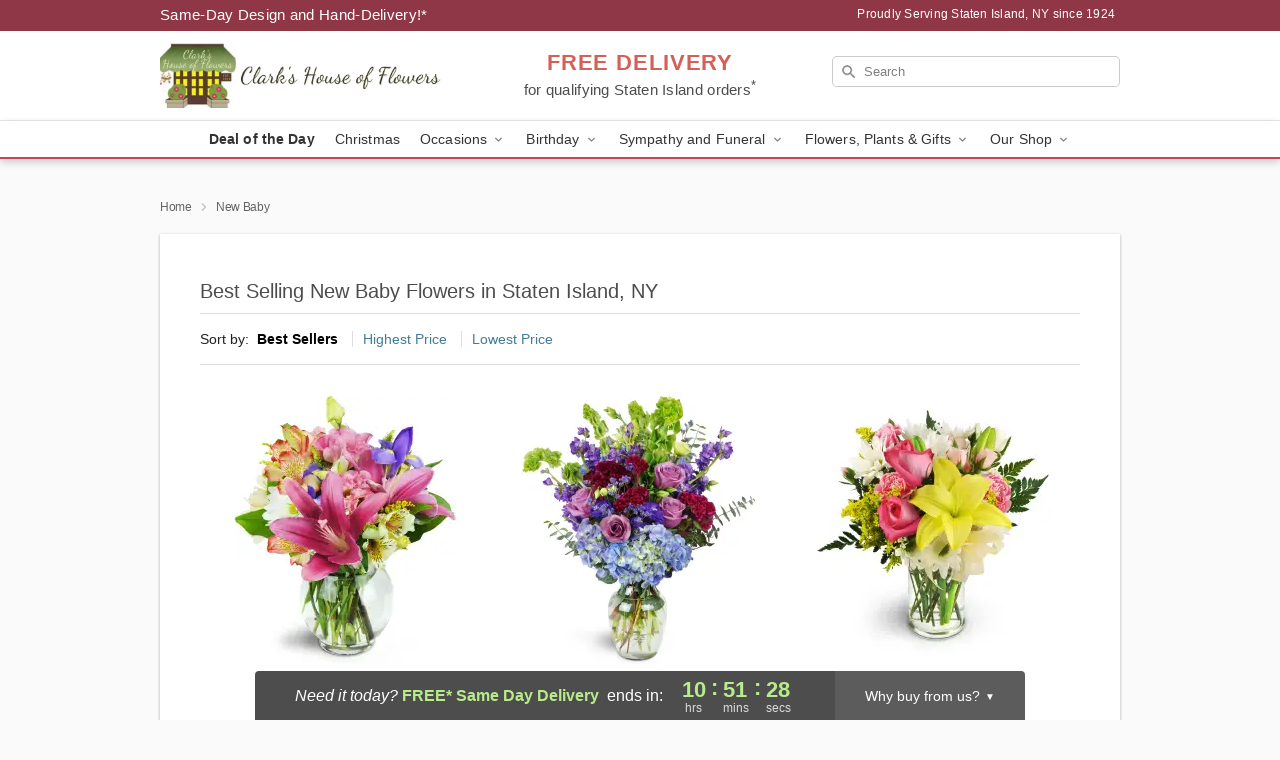

--- FILE ---
content_type: text/html; charset=UTF-8
request_url: https://www.clarksflorist.com/new-baby
body_size: 20438
content:
<!DOCTYPE html>
<html lang="en">

<head>
  <meta charset="UTF-8">
<meta name="msvalidate.01" content="" />
<meta name="verify-v1" content="1EMlec8XxWORvqdCeS6lpBDYzMbRsaFngy93ASPw0_g" />
<meta name="google-site-verification" content="1EMlec8XxWORvqdCeS6lpBDYzMbRsaFngy93ASPw0_g" />
<meta name="y_key" content="" />
<meta http-equiv="X-UA-Compatible" content="IE=edge" />
<meta http-equiv="Cache-Control" content="max-age=86400" />
<meta name="description" content="Order new baby flower delivery from Clark's House of Flowers in Staten Island, NY. Same-day delivery for new baby flowers in Staten Island." />
<meta id="viewport" name="viewport" content="width=device-width, initial-scale=1">
<meta http-equiv="Content-Language" content="en-us" />  <link rel="preconnect" href="https://www.lovingly.com/" crossorigin> <link rel="dns-prefetch" href="https://www.lovingly.com/"><link rel="preconnect" href="https://res.cloudinary.com/" crossorigin> <link rel="dns-prefetch" href="https://res.cloudinary.com/"><link rel="preconnect" href="https://www.google.com/" crossorigin> <link rel="dns-prefetch" href="https://www.google.com/"><link rel="preconnect" href="https://fonts.gstatic.com/" crossorigin> <link rel="dns-prefetch" href="https://fonts.gstatic.com/"><link rel="preconnect" href="https://maps.google.com/" crossorigin> <link rel="dns-prefetch" href="https://maps.google.com/"><link rel="preconnect" href="https://ajax.googleapis.com/" crossorigin> <link rel="dns-prefetch" href="https://ajax.googleapis.com/"><link rel="preconnect" href="https://fonts.gstatic.com/" crossorigin> <link rel="dns-prefetch" href="https://fonts.gstatic.com/">
  
  <meta property="og:url" content="https://www.clarksflorist.com/new-baby" />
<meta property="og:type" content="website" />
<meta property="og:title" content="New Baby Flowers in Staten Island, NY - Clark's House of Flowers" />
<meta property="og:description" content="Order new baby flower delivery from Clark's House of Flowers in Staten Island, NY. Same-day delivery for new baby flowers in Staten Island." />
 
<meta property="og:image" content="http://res.cloudinary.com/ufn/image/upload/f_auto,q_auto,fl_progressive,w_375,h_264/Christmas-HolidayMagic-GreenRedandWhite_h-120_size-375_lang-EN_rvjxps" />

<meta property="og:image:secure_url" content="https://res.cloudinary.com/ufn/image/upload/f_auto,q_auto,fl_progressive,w_375,h_264/Christmas-HolidayMagic-GreenRedandWhite_h-120_size-375_lang-EN_rvjxps" />


<!-- Twitter cards -->

<meta name="twitter:card" content="summary_large_image">
<meta name="twitter:site" content="https://www.clarksflorist.com/new-baby">
<meta name="twitter:creator" content="">
<meta name="twitter:title" content="New Baby Flowers in Staten Island, NY - Clark's House of Flowers">
<meta name="twitter:description" content="Order new baby flower delivery from Clark's House of Flowers in Staten Island, NY. Same-day delivery for new baby flowers in Staten Island.">
<meta name="twitter:image" content="Christmas-HolidayMagic-GreenRedandWhite_h-120_size-375_lang-EN_rvjxpsChristmas-HolidayMagic-GreenRedandWhite_h-120_size-375_lang-EN_rvjxps">
  
    <link rel="canonical" href="https://www.clarksflorist.com/new-baby" />

  <!-- secure Fav and touch icons -->
<link rel="apple-touch-icon" sizes="57x57" href="https://res.cloudinary.com/ufn/image/upload/c_pad,h_57,w_57,fl_progressive,f_auto,q_auto/v1654277644/lovingly-logos/lovingly-favicon.ico">
<link rel="apple-touch-icon" sizes="114x114" href="https://res.cloudinary.com/ufn/image/upload/c_pad,h_114,w_114,fl_progressive,f_auto,q_auto/v1654277644/lovingly-logos/lovingly-favicon.ico">
<link rel="apple-touch-icon" sizes="72x72" href="https://res.cloudinary.com/ufn/image/upload/c_pad,h_72,w_72,fl_progressive,f_auto,q_auto/v1654277644/lovingly-logos/lovingly-favicon.ico">
<link rel="apple-touch-icon-precomposed" href="https://res.cloudinary.com/ufn/image/upload/c_pad,h_57,w_57,fl_progressive,f_auto,q_auto/v1654277644/lovingly-logos/lovingly-favicon.ico">
<link rel="shortcut icon" href="https://res.cloudinary.com/ufn/image/upload/c_scale,h_15,w_15,fl_progressive,f_auto,q_auto/v1654277644/lovingly-logos/lovingly-favicon.ico">

  <title>
    New Baby Flowers in Staten Island, NY - Clark's House of Flowers  </title>

    <script>
  window.storeCurrency = 'USD';
  </script>

    

<script>


var jsdata = {"gtm_code":"GTM-PTBBP8FF","site_identifier":"www.clarksflorist.com","site_ga4_id":"G-V1ECE27JVM"};

// Initialize the data layer with site identifier and optional GA4/AdWords IDs
window.dataLayer = window.dataLayer || [];
var dataLayerInit = {
  'site_identifier': jsdata.site_identifier
};

// Add GA4 ID if available
if (jsdata.site_ga4_id) {
  dataLayerInit['site_ga4_id'] = jsdata.site_ga4_id;
}

// Add AdWords conversion ID if available
if (jsdata.site_adwords_id) {
  dataLayerInit['site_adwords_id'] = jsdata.site_adwords_id;
}

window.dataLayer.push(dataLayerInit);

// Google Tag Manager
(function(w,d,s,l,i){w[l]=w[l]||[];w[l].push({'gtm.start':
new Date().getTime(),event:'gtm.js'});var f=d.getElementsByTagName(s)[0],
j=d.createElement(s),dl=l!='dataLayer'?'&l='+l:'';j.async=true;j.src=
'https://gtm.lovingly.com/gtm.js?id='+i+dl;f.parentNode.insertBefore(j,f);
})(window,document,'script','dataLayer',jsdata.gtm_code);
// End Google Tag Manager

</script>
  <link rel='stylesheet' href='/css/theme/gambit/gambit_category.css?v=1766380691'></link><link rel='preload' href='/css/theme/gambit/gambit_master.css?v=1766380691' as='style' onload='this.onload=null;this.rel="stylesheet"'></link><link rel='preload' href='/css/theme/gambit/gambit_skin_white_raspberry.css?v=1766380691' as='style' onload='this.onload=null;this.rel="stylesheet"'></link>
  
    <script type="application/ld+json">
{
    "@context": "https://schema.org",
    "@type": "Florist",
    "@id": "https://www.clarksflorist.com#business",
    "name": "Clark\u0027s House of Flowers",
    "url": "https://www.clarksflorist.com",
    "legalName": "Clarks House of Flowers LLC",
    "description": "Order new baby flower delivery from Clark\u0027s House of Flowers in Staten Island, NY. Same-day delivery for new baby flowers in Staten Island.",
    "logo": "https://res.cloudinary.com/ufn/image/upload/f_auto,q_auto,fl_progressive,w_440,h_99/v1720649118/1720649117725_5",
    "image": [
        "https://res.cloudinary.com/ufn/image/upload/v1487123135/thor_splash/spring/Spring_Mobile.jpg"
    ],
    "priceRange": "$$",
    "telephone": "+17184426453",
    "email": "wecare@clarksflorist.com",
    "currenciesAccepted": "USD",
    "acceptedPaymentMethod": [
        "Cash",
        "CreditCard"
    ],
    "foundingDate": "1924",
    "address": {
        "@type": "PostalAddress",
        "streetAddress": "1875 Victory Blvd",
        "addressLocality": "Staten Island",
        "addressRegion": "NY",
        "postalCode": "10314",
        "addressCountry": "US"
    },
    "geo": {
        "@type": "GeoCoordinates",
        "latitude": 40.613081,
        "longitude": -74.1262057
    },
    "hasMap": "https://www.google.com/maps/dir/?api=1\u0026destination=40.61308100,-74.12620570\u0026travelmode=driving",
    "openingHours": [
        "Su 08:00:00-14:00:00",
        "Mo 08:00:00-17:00:00",
        "Tu 08:00:00-18:00:00",
        "We 08:00:00-18:00:00",
        "Th 08:00:00-18:00:00",
        "Fr 08:00:00-18:00:00",
        "Sa 08:00:00-17:00:00"
    ],
    "sameAs": [
        "https://g.page/r/CbgqmKjFVS7oEBM/review",
        "https://www.facebook.com/ClarksHouseofFlowers",
        "https://www.instagram.com/clarksflorist/",
        "https://g.page/r/CbgqmKjFVS7oEBM"
    ],
    "contactPoint": {
        "@type": "ContactPoint",
        "contactType": "customer service",
        "telephone": "+17184426453",
        "email": "wecare@clarksflorist.com",
        "areaServed": "Staten Island NY",
        "availableLanguage": [
            "English"
        ]
    },
    "areaServed": {
        "@type": "AdministrativeArea",
        "name": "Staten Island, NY"
    },
    "makesOffer": [
        {
            "@type": "Offer",
            "name": "Florist\u0027s Choice Daily Deal",
            "price": "44.95",
            "priceCurrency": "USD",
            "availability": "https://schema.org/InStock",
            "url": "https://www.clarksflorist.com/flowers/florists-choice-daily-deal"
        },
        {
            "@type": "Offer",
            "name": "Same-Day Flower Delivery Service",
            "price": "0.00",
            "priceCurrency": "USD",
            "availability": "https://schema.org/InStock",
            "url": "https://www.clarksflorist.com/delivery-policy"
        }
    ]
}
</script>

  
</head>

<body class="body
       is-gray-background        white-skin">
    
<!-- Google Tag Manager (noscript) -->
<noscript><iframe src="https://gtm.lovingly.com/ns.html?id=GTM-PTBBP8FF"
height="0" width="0" style="display:none;visibility:hidden"></iframe></noscript>
<!-- End Google Tag Manager (noscript) -->

  <a class="main-content-link" href="#maincontent">Skip to main content</a>

  <div id="covidModal" role="dialog" aria-label="Covid-19 Modal" class="reveal-modal animated medium covid-modal" data-reveal>

  <p>For our<strong> freshest, most beautiful blooms, please shop our <a href="/flowers/florists-choice-daily-deal" title="Deal of the Day">Florist’s Choice</a> options,</strong> as we may be experiencing
      delays in receiving shipments of certain flower types.
  </p>

  <p>Please note that for all other orders, we may need to replace stems so we can deliver the freshest bouquet possible, and we may have to use a different vase.</p>

  <p>We promise to always deliver a  <strong>fresh, beautiful, and completely one-of-a-kind gift</strong> of the same or greater value as what you selected.<p>

  <p>Deliveries may also be impacted by COVID-19 restrictions. Rest assured that we are taking all recommended precautions to ensure customer satisfaction and safety.
    <br>
    <br>
    Delivery impacts may include:</p>
  <ul>
    <li>Restricted deliveries to hospitals or nursing homes </li>
    <li>Restricted deliveries to office buildings </li>
    <li>Restricted access to certain regional areas</li>
  </ul>

  <p>In addition, we may be using “no contact” delivery procedures. After confirming that the
    recipient is available to accept, their gift will be left at the door and the delivery driver will step back a
    safe distance to ensure they receive their gift.</p>

  <p>Please see our <a href="/about-us" aria-label="About Us">About Us</a> page for more details. We appreciate
        your understanding and support!</p>

  <a class="close-reveal-modal" aria-label="Close Covid-19 modal" tabindex="0" role="button">&#215;</a>

</div>

<div id="deliveryLaterModal" role="dialog" aria-label="Delivery Later Modal" aria-modal="true" class="reveal-modal animated medium covid-modal delivery-later-modal" data-reveal>

  <img class="delivery-later-modal__logo b-lazy" src="[data-uri]" data-src="https://res.cloudinary.com/ufn/image/upload/v1586371085/gift-now-logo_xqjmjz.svg" alt="Gift Now, Deliver Later logo">

  <div id="delivery-later-title" class="delivery-later-modal-title">Gift Now, Deliver Later</div>

  <p class="delivery-later-modal-subtitle">With <strong>Gift Now, Deliver Later</strong>, you'll send smiles twice! Here's how:</p>
  <img class="delivery-later-modal__small-image b-lazy" src="[data-uri]" data-src="https://res.cloudinary.com/ufn/image/upload/v1675263741/gift-card_yjh09i.svg" alt="Gift Card Logo">
  <p class="delivery-later-modal__instructions-copy">SMILE 1
  </p>
  <p>When you complete your purchase, your lucky recipient will instantly receive a surprise email that includes your card message and a picture of the flowers you chose.</p>
  <img class="delivery-later-modal__small-image b-lazy" src="[data-uri]" data-src="https://res.cloudinary.com/ufn/image/upload/v1675263852/Flowers_gsren6.svg" alt="Flowers logo">
  <p class="delivery-later-modal__instructions-copy">SMILE 2</p>

  <p>As soon as possible (usually within two weeks), we'll contact your recipient to schedule delivery of their gorgeous floral gift. Trust us, it'll be worth the wait! </p>

  <a class="close-reveal-modal" aria-label="Close Gift Now, Deliver Later modal" tabindex="0" role="button">&#215;</a>

</div>

<div id="alcoholModal" role="dialog" aria-label="Alcohol Modal" aria-modal="true" class="reveal-modal animated medium covid-modal" data-reveal>

  <p id="alcohol-modal-title"><strong>Wine for every occasion</strong></p>

  <p>We offer a wide-selection of premium wines to perfectly pair with your floral gift.</p>

  <p>Ordering a bottle (or two!) from our site is easy. Just make sure that:</p>
  <ul>
    <li>You're 21 or older</li>
    <li>The person picking up or receiving the delivery is 21 or older</li>
  </ul>

  <a class="close-reveal-modal" aria-label="Close alcohol modal" tabindex="0" role="button">&#215;</a>

</div>      <!-- Hidden trigger link for the modal -->
    <a href="#" data-reveal-id="coupon-modal" style="display: none;">Open Coupon Details</a>

    <div id="coupon-modal" class="reveal-modal animated small" data-reveal role="dialog" aria-label="coupon-modal-title" aria-modal="true">
        <div class="coupon-modal-content">
            <div class="coupon-modal-close">
                <div class="close-icon">
                    <a class="close-reveal-modal" aria-label="Close modal" tabindex="0" role="button">&#215;</a>
                </div>
            </div>
            <div class="coupon-modal-text">
                <p id="coupon-modal-title" class="banner-modal-content"></p>
            </div>
        </div>
    </div>

    <script>
        window.couponData = [];
    </script>

 
  
  
    <header id="stickyHeader">
            <div class="header__top-banner theme__background-color--dark">
        <div class="row">

          <div class="sticky__content">

            <!-- Sticky content -->
            <div class="sticky__store-name">
              <a class="JSVAR__lovingly-exclusive-override-slug" href="/" title="Clark's House of Flowers - Staten Island Flower Delivery" notranslate>
                Clark's House of Flowers              </a>
            </div>
            <div class="sticky__assurance">100% Florist-Designed and Hand-Delivered!</div>

          </div>

          <div class="header__text-container">
            <!-- Non-sticky content -->
            <div class="header__established">
              <a class="JSVAR__lovingly-exclusive-override-slug" href="/delivery-policy#:~:text=Same%20Day%20Delivery,-%3A" aria-label="Delivery Policy" title="Same-Day Design and Hand-Delivery!" target="_blank">
                Same-Day Design and Hand-Delivery!*
              </a>
            </div>

            <div class="header__phone-address">
                              <span id="proudly_serving" style="margin-right: 5px;"> 
                  Proudly Serving Staten Island, NY                  since 1924                </span>
                          </div>
          </div>

        </div>

      </div>

      <div class="header__solid-skin-container">

        <div class="row header__container">

          <div class="header">

            <!-- Left column -->
<div class="hide-for-small header__logo-container ieLogoContainer">

  <div>

    <a href="/" aria-label="Clark's House of Flowers" class="JSVAR__lovingly-exclusive-override-slug header__logo-image-container header__logo-text" id="fittext1" title="Clark's House of Flowers - Staten Island Flower Delivery">

      <figure><img loading="eager" alt="Clark's House of Flowers Logo - Top Florist in Staten Island, NY" src="https://res.cloudinary.com/ufn/image/upload/c_pad,f_auto,q_auto,fl_progressive/1720649117725_5" /><figcaption>Clark's House of Flowers - Flower Delivery in Staten Island, NY</figcaption></figure>
    </a>
  </div>

</div>
            <!-- Center column -->
<div class="hide-for-small free-delivery__container ">

  
  <div class="free-delivery">

      <a href="#" title="Free Delivery Disclaimer" data-reveal-id="free-delivery-disclaimer"><strong>FREE DELIVERY</strong> <span>for qualifying Staten Island orders<sup>*</sup></span></a>
  </div>

  
</div>

            <!-- Right column -->
            <div class="hide-for-small header__right-column logo_vert_align ">

              <!-- Search Bar -->
<div class="search__container ">
  
  <form action="/categories/searchProds" role="search" class="search-form" id="search-form-desktop" method="get" accept-charset="utf-8">
  <input name="sr" class="search-field search-input left" aria-label="Search" placeholder="Search" id="search-input-gambit-desktop" type="text"/>
  <input type="hidden" name="s_en" id="search-endesktop"/>
  <input class="hide" aria-hidden="1" type="submit" value="Submit Search Form"/>
  <label class="placeholder-label" id="search-placeholder-fallback-desktop">Search</label>

</form>
</div><!--/search__container-->

            </div>

          </div>

        </div>

      </div>

      <!-- NAVIGATION -->
      
<section class="mobile-navigation-bar" id="mobile-navigation-bar">
  <div class="mobile-navigation-bar__toggle hide-mobile-nav">
    <div id="toggle-nav" class="hamburger hamburger--squeeze js-hamburger">
      <div class="hamburger-box">
        <div class="hamburger-inner"></div>
      </div>
    </div>
  </div>
  <div class="mobile-navigation-bar__name hide-mobile-nav">
    <a class="JSVAR__lovingly-exclusive-override-slug" title="Clark's House of Flowers" href="/">
      Clark's House of Flowers    </a>
  </div>
  <div class="mobile-navigation-bar__right-section hide-mobile-nav">
    <button id="searchIcon" type="submit" alt="Open search input">
    <img width="19" height="19" alt="search glass icon"
        src="https://res.cloudinary.com/ufn/image/upload/w_19,h_19,f_auto,q_auto/v1472224554/storefront_assets/search.png" />
</button>
    <!-- Back button : id backNext -->
<div class="back-next-button__container" id="backNext">
    <button type="button" role="button"  class="back-next-button" id="navBackButton">
        <img height="auto" src="https://res.cloudinary.com/ufn/image/upload/v1570470309/arrow_upward-24px_gjozgt.svg"
            alt="Back arrow" />
    </button>
</div>  </div>

  <div id="mobileSearchContainer" class="search-form__container hide-mobile-nav">
    <!-- Search Bar -->
<div class="search__container ">
  
  <form action="/categories/searchProds" role="search" class="search-form" id="search-form-mobile" method="get" accept-charset="utf-8">
  <input name="sr" class="search-field search-input left" aria-label="Search" placeholder="Search" id="search-input-gambit-mobile" type="text"/>
  <input type="hidden" name="s_en" id="search-enmobile"/>
  <input class="hide" aria-hidden="1" type="submit" value="Submit Search Form"/>
  <label class="placeholder-label" id="search-placeholder-fallback-mobile">Search</label>

</form>
</div><!--/search__container-->
  </div>

  <div class="mobile-navigation__side-list hide-mobile-nav" id="mobile-nav-sidebar">
    <ul>
      <li class="sr-only">Nav Menu</li>
    </ul>
  </div>

  <div role="navigation" id="mobile-nav-content" class="mobile-navigation__main-list hide-mobile-nav">
    <ul>
      <!-- DEAL OF THE DAY -->
      <li class="mobile-navigation__list-item promoted-product-link">
        <a href="/flowers/florists-choice-daily-deal" title="View Deal of the Day Product" class="mobile-navigation__deal-link JSVAR__lovingly-exclusive-override-slug" aria-label="Deal of the Day">Deal of the Day</a>      </li>

      <!-- FEATURED CATEGORY -->
                      <li class="mobile-navigation__list-item">
          <a href="/christmas" class="">Christmas</a>        </li>
      
            
      <li class="mobile-navigation__list-item mobile-navigation__has-dropdown">
        <button type="button" role="button" aria-haspopup="true" aria-expanded="false" class="mobile-navigation__dropdown-button"
          data-ul="occasions">Occasions          <svg role="presentation" class="right-carat" xmlns="http://www.w3.org/2000/svg" width="24" height="24" viewBox="0 0 24 24">
            <path data-name="Path 731" d="M8.59,16.59,13.17,12,8.59,7.41,10,6l6,6-6,6Z" fill="#000" ></path>
            <path data-name="Path 732" d="M0,0H24V24H0Z" fill="none" ></path>
          </svg>
        </button>
        <ul id="occasions">
          
<ul class="navigation__dropdown-list split-column"><li><a href="/christmas" title="Visit the Christmas category" class="">Christmas</a></li><li><a href="/hanukkah" title="Visit the Hanukkah category" class="">Hanukkah</a></li><li><a href="/winter" title="Visit the Winter category" class="">Winter</a></li><li><a href="/birthday" title="Visit the Birthday category" class="">Birthday</a></li><li><a href="/sympathy-and-funeral" title="Visit the Sympathy and Funeral category" class="">Sympathy and Funeral</a></li><li><a href="/any-occasion" title="Visit the Any Occasion category" class="">Any Occasion</a></li><li><a href="/love-and-romance" title="Visit the Love and Romance category" class="">Love and Romance</a></li><li><a href="/thinking-of-you" title="Visit the Thinking of You category" class="">Thinking of You</a></li><li><a href="/im-sorry-flowers" title="Visit the I'm Sorry Flowers category" class="">I'm Sorry Flowers</a></li><li><a href="/new-baby" title="Visit the New Baby category" class="">New Baby</a></li><li><a href="/get-well" title="Visit the Get Well category" class="">Get Well</a></li><li><a href="/anniversary" title="Visit the Anniversary category" class="">Anniversary</a></li><li><a href="/just-because" title="Visit the Just Because category" class="">Just Because</a></li><li><a href="/thank-you" title="Visit the Thank You category" class="">Thank You</a></li><li><a href="/congratulations" title="Visit the Congratulations category" class="">Congratulations</a></li><li><a href="/business-gifting" title="Visit the Business Gifting category" class="">Business Gifting</a></li></ul>
        </ul>
      </li>
            
      <li class="mobile-navigation__list-item mobile-navigation__has-dropdown">
        <button type="button" role="button" aria-haspopup="true" aria-expanded="false" class="mobile-navigation__dropdown-button"
          data-ul="birthday">Birthday          <svg role="presentation" class="right-carat" xmlns="http://www.w3.org/2000/svg" width="24" height="24" viewBox="0 0 24 24">
            <path data-name="Path 731" d="M8.59,16.59,13.17,12,8.59,7.41,10,6l6,6-6,6Z" fill="#000" ></path>
            <path data-name="Path 732" d="M0,0H24V24H0Z" fill="none" ></path>
          </svg>
        </button>
        <ul id="birthday">
          
<ul class="navigation__dropdown-list "><li><a href="/birthday" title="Visit the All Birthday category" class="">All Birthday</a></li><li><a href="/birthday-for-friend" title="Visit the Birthday for Friend category" class="">Birthday for Friend</a></li><li><a href="/birthday-for-her" title="Visit the Birthday for Her category" class="">Birthday for Her</a></li><li><a href="/birthday-for-mom" title="Visit the Birthday for Mom category" class="">Birthday for Mom</a></li><li><a href="/birthday-for-colleague" title="Visit the Birthday for Colleague category" class="">Birthday for Colleague</a></li><li><a href="/birthday-gift-baskets" title="Visit the Birthday Gift Baskets category" class="">Birthday Gift Baskets</a></li><li><a href="/birthday-for-him" title="Visit the Birthday for Him category" class="">Birthday for Him</a></li></ul>
        </ul>
      </li>
            
      <li class="mobile-navigation__list-item mobile-navigation__has-dropdown">
        <button type="button" role="button" aria-haspopup="true" aria-expanded="false" class="mobile-navigation__dropdown-button"
          data-ul="sympathy_and_funeral">Sympathy and Funeral          <svg role="presentation" class="right-carat" xmlns="http://www.w3.org/2000/svg" width="24" height="24" viewBox="0 0 24 24">
            <path data-name="Path 731" d="M8.59,16.59,13.17,12,8.59,7.41,10,6l6,6-6,6Z" fill="#000" ></path>
            <path data-name="Path 732" d="M0,0H24V24H0Z" fill="none" ></path>
          </svg>
        </button>
        <ul id="sympathy_and_funeral">
          
<ul class="navigation__dropdown-list split-column"><li><a href="/sympathy-and-funeral" title="Visit the All Sympathy and Funeral category" class="">All Sympathy and Funeral</a></li><li><a href="/funeral-sprays-and-wreaths" title="Visit the Funeral Sprays and Wreaths category" class="">Funeral Sprays and Wreaths</a></li><li><a href="/funeral-service-flowers" title="Visit the Funeral Service Flowers category" class="">Funeral Service Flowers</a></li><li><a href="/sympathy-for-home-or-office" title="Visit the Sympathy for Home or Office category" class="">Sympathy for Home or Office</a></li><li><a href="/sympathy-plants" title="Visit the Sympathy Plants category" class="">Sympathy Plants</a></li><li><a href="/loss-of-a-pet" title="Visit the Loss of a Pet category" class="">Loss of a Pet</a></li></ul>
        </ul>
      </li>
            
      <li class="mobile-navigation__list-item mobile-navigation__has-dropdown">
        <button type="button" role="button" aria-haspopup="true" aria-expanded="false" class="mobile-navigation__dropdown-button"
          data-ul="flowers__plants___gifts">Flowers, Plants & Gifts          <svg role="presentation" class="right-carat" xmlns="http://www.w3.org/2000/svg" width="24" height="24" viewBox="0 0 24 24">
            <path data-name="Path 731" d="M8.59,16.59,13.17,12,8.59,7.41,10,6l6,6-6,6Z" fill="#000" ></path>
            <path data-name="Path 732" d="M0,0H24V24H0Z" fill="none" ></path>
          </svg>
        </button>
        <ul id="flowers__plants___gifts">
          
<ul class="navigation__dropdown-list triple-column"><li class="navigation__subnav-list"><div class="navigation__dropdown-title">Flower Type</div><ul class="navigation__dropdown-list"><li><a href="/tulips" title="Visit the Tulips category" class="">Tulips</a></li><li><a href="/sunflowers" title="Visit the Sunflowers category" class="">Sunflowers</a></li><li><a href="/orchids" title="Visit the Orchids category" class="">Orchids</a></li><li><a href="/lilies" title="Visit the Lilies category" class="">Lilies</a></li><li><a href="/roses" title="Visit the Roses category" class="">Roses</a></li></ul></li><li class="navigation__subnav-list"><div class="navigation__dropdown-title">Plants</div><ul class="navigation__dropdown-list"><li><a href="/green-plants" title="Visit the Green Plants category" class="">Green Plants</a></li><li><a href="/blooming-plants" title="Visit the Blooming Plants category" class="">Blooming Plants</a></li><li><a href="/orchid-plants" title="Visit the Orchid Plants category" class="">Orchid Plants</a></li></ul></li><li class="navigation__subnav-list"><div class="navigation__dropdown-title">Color</div><ul class="navigation__dropdown-list"><li><a href="/purple" title="Visit the Purple category" class="">Purple</a></li><li><a href="/pink" title="Visit the Pink category" class="">Pink</a></li><li><a href="/mixed" title="Visit the Mixed category" class="">Mixed</a></li><li><a href="/yellow" title="Visit the Yellow category" class="">Yellow</a></li><li><a href="/white" title="Visit the White category" class="">White</a></li><li><a href="/green" title="Visit the Green category" class="">Green</a></li><li><a href="/orange" title="Visit the Orange category" class="">Orange</a></li><li><a href="/red" title="Visit the Red category" class="">Red</a></li><li><a href="/blue" title="Visit the Blue category" class="">Blue</a></li></ul></li><li class="navigation__subnav-list"><div class="navigation__dropdown-title">Collections</div><ul class="navigation__dropdown-list"><li><a href="/premium-collection" title="Visit the Premium Collection category" class="">Premium Collection</a></li><li><a href="/gift-baskets" title="Visit the Gift Baskets category" class="">Gift Baskets</a></li><li><a href="/modern" title="Visit the Modern category" class="">Modern</a></li><li><a href="/our-custom-designs" title="Visit the Our Custom Designs category" class="">Our Custom Designs</a></li></ul></li><li class="navigation__subnav-list"><div class="navigation__dropdown-title">By Price</div><ul class="navigation__dropdown-list"><li><a href="/flowers-under-50" title="Visit the Flowers Under $50 category" class="">Flowers Under $50</a></li><li><a href="/flowers-50-to-60" title="Visit the Flowers $50 to $60 category" class="">Flowers $50 to $60</a></li><li><a href="/flowers-60-to-80" title="Visit the Flowers $60 to $80 category" class="">Flowers $60 to $80</a></li><li><a href="/flowers-over-80" title="Visit the Flowers Over $80 category" class="">Flowers Over $80</a></li></ul></li></ul>
        </ul>
      </li>
      
      <li class="mobile-navigation__list-item mobile-navigation__has-dropdown">
        <button type="button" role="button" aria-haspopup="true" aria-expanded="false" data-ul="our-shop" class="mobile-navigation__dropdown-button" title="Learn more about our shop">
          OUR SHOP
          <svg role="presentation" class="right-carat" xmlns="http://www.w3.org/2000/svg" width="24" height="24" viewBox="0 0 24 24">
            <path id="Path_731" data-name="Path 731" d="M8.59,16.59,13.17,12,8.59,7.41,10,6l6,6-6,6Z" fill="#000" />
            <path id="Path_732" data-name="Path 732" d="M0,0H24V24H0Z" fill="none" />
          </svg>
        </button>
        <ul id="our-shop">
          <li><a title="Visit Delivery Policy" href="/delivery-policy">Delivery Policy</a></li><li><a title="Visit Wedding Flowers" href="/wedding-flowers">Wedding Flowers</a></li>          <li>
            <a href="/about-us">About Us</a>          </li>
          
                      <div class="navigation__dropdown-title">Flower Delivery</div>
            <ul class="navigation__dropdown-list">
              <li><a title="Flower Delivery in Staten Island, NY" aria-label="Flower Delivery in Staten Island, NY" href="/">Staten Island, NY</a></li>            </ul>
                    
        </ul>
      </li>

    </ul>
  </div>

  <!-- Mobile View -->
<div role="timer" class="countdown-timer__mobile show-for-small hide-force" id="countdownTimerv2ContainerMobile">
    <a href="#" title="Free Delivery Disclaimer" data-reveal-id="free-delivery-disclaimer">
        <div class="inner">

      <strong>
                <span class="free-tag">FREE*</span>
                <span id="deliveryDayTextMobile"></span>
      </strong>

      <div class="right-side-timer">
        <span class="small">&nbsp;Ends in:&nbsp;</span>
        <div id="countdownTimerv2Mobile" class="timer-mobile" notranslate></div>
      </div>
    </div>

      </a>
  </div>
</section>
<nav role="navigation" class="navigation theme__border-color--medium"
  id="topbar">
  <ul class="navigation__main-list">

    <!-- DEAL OF THE DAY -->
    <li class="navigation__main-link no-dropdown promoted-product-link">
      <strong>
        <a href="/flowers/florists-choice-daily-deal" title="View Deal of the Day Product" class="navigation__main-link-item JSVAR__lovingly-exclusive-override-slug" aria-label="Deal of the Day">Deal of the Day</a>      </strong>
    </li>

    <!-- FEATURED CATEGORY -->
                  <li class="navigation__main-link no-dropdown">
          <a href="/christmas" class="navigation__main-link-item ">Christmas</a>        </li>
    
          
      <!-- Inject Sympathy Funeral category into this place -->
                                  <!-- <li class="navigation__main-link no-dropdown"> -->
                      <!-- </li> -->
              
      <li class="navigation__main-link navigation__has-dropdown">
        <button type="button" role="button" aria-haspopup="true" aria-expanded="false" class="navigation__main-link-item">Occasions <img
            class="b-lazy carat" src=[data-uri]
            data-src="https://res.cloudinary.com/ufn/image/upload/v1571166165/down-carat_lpniwv"
            alt="Dropdown down carat" /></button>
        <div class="navigation__dropdown">
          <div class="navigation__dropdown-content">
            <div class="navigation__dropdown-list-wrapper">
              <div class="navigation__dropdown-title">Occasions</div>
              
<ul class="navigation__dropdown-list split-column"><li><a href="/christmas" title="Visit the Christmas category" class="">Christmas</a></li><li><a href="/hanukkah" title="Visit the Hanukkah category" class="">Hanukkah</a></li><li><a href="/winter" title="Visit the Winter category" class="">Winter</a></li><li><a href="/birthday" title="Visit the Birthday category" class="">Birthday</a></li><li><a href="/sympathy-and-funeral" title="Visit the Sympathy and Funeral category" class="">Sympathy and Funeral</a></li><li><a href="/any-occasion" title="Visit the Any Occasion category" class="">Any Occasion</a></li><li><a href="/love-and-romance" title="Visit the Love and Romance category" class="">Love and Romance</a></li><li><a href="/thinking-of-you" title="Visit the Thinking of You category" class="">Thinking of You</a></li><li><a href="/im-sorry-flowers" title="Visit the I'm Sorry Flowers category" class="">I'm Sorry Flowers</a></li><li><a href="/new-baby" title="Visit the New Baby category" class="">New Baby</a></li><li><a href="/get-well" title="Visit the Get Well category" class="">Get Well</a></li><li><a href="/anniversary" title="Visit the Anniversary category" class="">Anniversary</a></li><li><a href="/just-because" title="Visit the Just Because category" class="">Just Because</a></li><li><a href="/thank-you" title="Visit the Thank You category" class="">Thank You</a></li><li><a href="/congratulations" title="Visit the Congratulations category" class="">Congratulations</a></li><li><a href="/business-gifting" title="Visit the Business Gifting category" class="">Business Gifting</a></li></ul>            </div>
            <div class="navigation__dropdown-divider"></div>
            <div class="navigation__dropdown-promo">
              <a href="/flowers/florists-choice-daily-deal" class="navigation__dropdown-promo-link" aria-label="Deal of the Day"><img alt="Your expert designer will create a unique hand-crafted arrangement." width="304" height="140" src="https://res.cloudinary.com/ufn/image/upload/f_auto,q_auto,fl_progressive,w_304,h_140/Covid-Desktop-Nav-Banner_ynp9ab"></a>            </div>
          </div>
        </div>
      </li>
          
      <!-- Inject Sympathy Funeral category into this place -->
                                  <!-- <li class="navigation__main-link no-dropdown"> -->
                      <!-- </li> -->
              
      <li class="navigation__main-link navigation__has-dropdown">
        <button type="button" role="button" aria-haspopup="true" aria-expanded="false" class="navigation__main-link-item">Birthday <img
            class="b-lazy carat" src=[data-uri]
            data-src="https://res.cloudinary.com/ufn/image/upload/v1571166165/down-carat_lpniwv"
            alt="Dropdown down carat" /></button>
        <div class="navigation__dropdown">
          <div class="navigation__dropdown-content">
            <div class="navigation__dropdown-list-wrapper">
              <div class="navigation__dropdown-title">Birthday</div>
              
<ul class="navigation__dropdown-list split-column"><li><a href="/birthday" title="Visit the All Birthday category" class="">All Birthday</a></li><li><a href="/birthday-for-friend" title="Visit the Birthday for Friend category" class="">Birthday for Friend</a></li><li><a href="/birthday-for-her" title="Visit the Birthday for Her category" class="">Birthday for Her</a></li><li><a href="/birthday-for-mom" title="Visit the Birthday for Mom category" class="">Birthday for Mom</a></li><li><a href="/birthday-for-colleague" title="Visit the Birthday for Colleague category" class="">Birthday for Colleague</a></li><li><a href="/birthday-gift-baskets" title="Visit the Birthday Gift Baskets category" class="">Birthday Gift Baskets</a></li><li><a href="/birthday-for-him" title="Visit the Birthday for Him category" class="">Birthday for Him</a></li></ul>            </div>
            <div class="navigation__dropdown-divider"></div>
            <div class="navigation__dropdown-promo">
              <a href="/flowers/florists-choice-daily-deal" class="navigation__dropdown-promo-link" aria-label="Deal of the Day"><img alt="Your expert designer will create a unique hand-crafted arrangement." width="304" height="140" src="https://res.cloudinary.com/ufn/image/upload/f_auto,q_auto,fl_progressive,w_304,h_140/Covid-Desktop-Nav-Banner_ynp9ab"></a>            </div>
          </div>
        </div>
      </li>
          
      <!-- Inject Sympathy Funeral category into this place -->
                                  <!-- <li class="navigation__main-link no-dropdown"> -->
                      <!-- </li> -->
              
      <li class="navigation__main-link navigation__has-dropdown">
        <button type="button" role="button" aria-haspopup="true" aria-expanded="false" class="navigation__main-link-item">Sympathy and Funeral <img
            class="b-lazy carat" src=[data-uri]
            data-src="https://res.cloudinary.com/ufn/image/upload/v1571166165/down-carat_lpniwv"
            alt="Dropdown down carat" /></button>
        <div class="navigation__dropdown">
          <div class="navigation__dropdown-content">
            <div class="navigation__dropdown-list-wrapper">
              <div class="navigation__dropdown-title">Sympathy and Funeral</div>
              
<ul class="navigation__dropdown-list split-column"><li><a href="/sympathy-and-funeral" title="Visit the All Sympathy and Funeral category" class="">All Sympathy and Funeral</a></li><li><a href="/funeral-sprays-and-wreaths" title="Visit the Funeral Sprays and Wreaths category" class="">Funeral Sprays and Wreaths</a></li><li><a href="/funeral-service-flowers" title="Visit the Funeral Service Flowers category" class="">Funeral Service Flowers</a></li><li><a href="/sympathy-for-home-or-office" title="Visit the Sympathy for Home or Office category" class="">Sympathy for Home or Office</a></li><li><a href="/sympathy-plants" title="Visit the Sympathy Plants category" class="">Sympathy Plants</a></li><li><a href="/loss-of-a-pet" title="Visit the Loss of a Pet category" class="">Loss of a Pet</a></li></ul>            </div>
            <div class="navigation__dropdown-divider"></div>
            <div class="navigation__dropdown-promo">
              <a href="/flowers/florists-choice-daily-deal" class="navigation__dropdown-promo-link" aria-label="Deal of the Day"><img alt="Your expert designer will create a unique hand-crafted arrangement." width="304" height="140" src="https://res.cloudinary.com/ufn/image/upload/f_auto,q_auto,fl_progressive,w_304,h_140/Covid-Desktop-Nav-Banner_ynp9ab"></a>            </div>
          </div>
        </div>
      </li>
          
      <!-- Inject Sympathy Funeral category into this place -->
                                  <!-- <li class="navigation__main-link no-dropdown"> -->
                      <!-- </li> -->
              
      <li class="navigation__main-link navigation__has-dropdown">
        <button type="button" role="button" aria-haspopup="true" aria-expanded="false" class="navigation__main-link-item">Flowers, Plants & Gifts <img
            class="b-lazy carat" src=[data-uri]
            data-src="https://res.cloudinary.com/ufn/image/upload/v1571166165/down-carat_lpniwv"
            alt="Dropdown down carat" /></button>
        <div class="navigation__dropdown">
          <div class="navigation__dropdown-content">
            <div class="navigation__dropdown-list-wrapper">
              <div class="navigation__dropdown-title"></div>
              
<ul class="navigation__dropdown-list triple-column"><li class="navigation__subnav-list"><div class="navigation__dropdown-title">Flower Type</div><ul class="navigation__dropdown-list"><li><a href="/tulips" title="Visit the Tulips category" class="">Tulips</a></li><li><a href="/sunflowers" title="Visit the Sunflowers category" class="">Sunflowers</a></li><li><a href="/orchids" title="Visit the Orchids category" class="">Orchids</a></li><li><a href="/lilies" title="Visit the Lilies category" class="">Lilies</a></li><li><a href="/roses" title="Visit the Roses category" class="">Roses</a></li></ul></li><li class="navigation__subnav-list"><div class="navigation__dropdown-title">Plants</div><ul class="navigation__dropdown-list"><li><a href="/green-plants" title="Visit the Green Plants category" class="">Green Plants</a></li><li><a href="/blooming-plants" title="Visit the Blooming Plants category" class="">Blooming Plants</a></li><li><a href="/orchid-plants" title="Visit the Orchid Plants category" class="">Orchid Plants</a></li></ul></li><li class="navigation__subnav-list"><div class="navigation__dropdown-title">Color</div><ul class="navigation__dropdown-list"><li><a href="/purple" title="Visit the Purple category" class="">Purple</a></li><li><a href="/pink" title="Visit the Pink category" class="">Pink</a></li><li><a href="/mixed" title="Visit the Mixed category" class="">Mixed</a></li><li><a href="/yellow" title="Visit the Yellow category" class="">Yellow</a></li><li><a href="/white" title="Visit the White category" class="">White</a></li><li><a href="/green" title="Visit the Green category" class="">Green</a></li><li><a href="/orange" title="Visit the Orange category" class="">Orange</a></li><li><a href="/red" title="Visit the Red category" class="">Red</a></li><li><a href="/blue" title="Visit the Blue category" class="">Blue</a></li></ul></li><li class="navigation__subnav-list"><div class="navigation__dropdown-title">Collections</div><ul class="navigation__dropdown-list"><li><a href="/premium-collection" title="Visit the Premium Collection category" class="">Premium Collection</a></li><li><a href="/gift-baskets" title="Visit the Gift Baskets category" class="">Gift Baskets</a></li><li><a href="/modern" title="Visit the Modern category" class="">Modern</a></li><li><a href="/our-custom-designs" title="Visit the Our Custom Designs category" class="">Our Custom Designs</a></li></ul></li><li class="navigation__subnav-list"><div class="navigation__dropdown-title">By Price</div><ul class="navigation__dropdown-list"><li><a href="/flowers-under-50" title="Visit the Flowers Under $50 category" class="">Flowers Under $50</a></li><li><a href="/flowers-50-to-60" title="Visit the Flowers $50 to $60 category" class="">Flowers $50 to $60</a></li><li><a href="/flowers-60-to-80" title="Visit the Flowers $60 to $80 category" class="">Flowers $60 to $80</a></li><li><a href="/flowers-over-80" title="Visit the Flowers Over $80 category" class="">Flowers Over $80</a></li></ul></li></ul>            </div>
            <div class="navigation__dropdown-divider"></div>
            <div class="navigation__dropdown-promo">
              <a href="/flowers/florists-choice-daily-deal" class="navigation__dropdown-promo-link" aria-label="Deal of the Day"><img alt="Your expert designer will create a unique hand-crafted arrangement." width="304" height="140" src="https://res.cloudinary.com/ufn/image/upload/f_auto,q_auto,fl_progressive,w_304,h_140/Covid-Desktop-Nav-Banner_ynp9ab"></a>            </div>
          </div>
        </div>
      </li>
    
    <li class="navigation__main-link navigation__has-dropdown navigation__cms-dropdown split-column">
      <button type="button" role="button" aria-haspopup="true" aria-expanded="false" class="navigation__main-link-item">Our Shop <img class="b-lazy carat"
          src=[data-uri]
          data-src="https://res.cloudinary.com/ufn/image/upload/v1571166165/down-carat_lpniwv"
          alt="Dropdown down carat" /></button>
      <div class="navigation__dropdown">
        <div class="navigation__dropdown-content geo-landing">
          <ul class="navigation__dropdown-list cms-column">
            <li>
              <a href="/about-us" title="About our shop">About Us</a>            </li>
            <li>
              <a href="/delivery-policy" aria-label="Delivery Policy">Delivery &amp; Substitution
                Policy</a>
            </li>
            <li>
              <a href="/flowers" aria-label="All Flowers & Gifts">All Flowers & Gifts</a>
            </li>
            <li><a title="Visit Wedding Flowers" aria-label="Visit Wedding Flowers" href="/wedding-flowers">Wedding Flowers</a></li>          </ul>
                        <div class="navigation__dropdown-title geo-landing-locations">
                Flower Delivery
                <ul class="navigation__dropdown-list">
                <li><a title="Flower Delivery in Staten Island, NY" aria-label="Flower Delivery in Staten Island, NY" href="/">Staten Island, NY</a></li>                </ul>
              </div>
            
          <div class="navigation__dropdown-divider"></div>
          <div class="navigation__dropdown-promo">
            <a href="/flowers/florists-choice-daily-deal" class="navigation__dropdown-promo-link" aria-label="Deal of the Day"><img alt="Your expert designer will create a unique hand-crafted arrangement." width="304" height="140" src="https://res.cloudinary.com/ufn/image/upload/f_auto,q_auto,fl_progressive,w_304,h_140/Covid-Desktop-Nav-Banner_ynp9ab"></a>          </div>
        </div>
      </div>
    </li>

  </ul>

</nav>
    </header>
    <!-- End solid header container -->

    <!-- Desktop Version -->
<div role="timer" class="countdown-timer hide-for-small hide-force" id="countdownTimerv2ContainerDesktop">
  <div class="countdown-timer__top-container" id="toggleBlock">
    <div class="timer-container">
      <div class="inner">
        <div class="text">
          <em>
            <span id="deliveryDayPreText"></span>
          </em> 
            <strong>
            FREE*            <span id="deliveryDayTextDesktop"></span>
            </strong>&nbsp;ends in:&nbsp;
        </div>
        <div class="timer" id="countdownTimerv2Desktop">

        </div>
      </div>
    </div>
    <div class="assurance-container">
      Why buy from us?&nbsp;
      <span class="toggle-icon__close" id="toggleIconClose">&#x25b2;</span>
      <span class="toggle-icon__open" id="toggleIconOpen">&#x25bc;</span>
    </div>
  </div>
  <div class="countdown-timer__satisfaction-container" id="satisfactionBottomContainer">
    <div class="row">
      <div class="column">
        <div class="section-block">
          <div class="poa__section"><div class="poa__attention">100%</div><div class="poa__secondary">SATISFACTION <br> GUARANTEE</div></div>
        </div>
      </div>
        <div class="column">
          <div class="section-block">
            <div class="poa__section">
              <div class="poa__attention">REAL</div>
              <div class="poa__secondary">WE ARE A REAL
                <br/>LOCAL FLORIST
              </div>
            </div>
          </div>
        </div>
      <div class="column">
        <div class="section-block">
          <div class="poa__section"><div class="poa__attention">100%</div><div class="poa__secondary">FLORIST DESIGNED <br> AND HAND DELIVERED</div></div>
        </div>
      </div>
    </div>
          <div class="disclaimer-text">
      * Free local delivery is available for local online orders only. For orders being sent outside of our local delivery zone,
        a delivery fee based on the recipient’s address will be calculated during checkout.
      </div>
      </div>
</div>

    <!-- Start CONTENT-->
    <main id="maincontent"
      class=" ">
      <script src="/js/category-faq-min.js" defer></script><section class="row storefrontWrap">
  
<nav class="breadcrumbs" aria-label="Breadcrumb"><div class="breadcrumb-list"><span class="breadcrumb-item"><a href="/">Home</a></span><span class="breadcrumb-separator" aria-hidden="true"><svg xmlns="http://www.w3.org/2000/svg" width="16" height="16" viewBox="0 0 16 16" fill="none"><path d="M6.46979 4L5.52979 4.94L8.58312 8L5.52979 11.06L6.46979 12L10.4698 8L6.46979 4Z" fill="black" fill-opacity="0.24"/></svg></span><span class="breadcrumb-item breadcrumb-current" aria-current="page">New Baby</span></div></nav><script type="application/ld+json">{
    "@context": "https://schema.org",
    "@type": "BreadcrumbList",
    "itemListElement": [
        {
            "@type": "ListItem",
            "position": 1,
            "name": "Home",
            "item": "https://www.clarksflorist.com/"
        },
        {
            "@type": "ListItem",
            "position": 2,
            "name": "New Baby"
        }
    ]
}</script>  <div class="pageContent full-wrap-card no-margin__bottom">
    <!-- GA4: Hidden inputs for tracking context -->
    <input type="hidden" id="ga4_list_name" value="Category: New Baby">
    <input type="hidden" id="is_category_page" value="1">
    <input type="hidden" id="is_single_product_page" value="0">
    
    
    <div class="row categoryPadding">
      <div class="row">
        <div class="large-5 medium-12 small-12 columns no-padding">
                  <h1 class="categoryTitle orange">Best Selling New Baby Flowers in Staten Island, NY</h1>
                          </div>
        <div class="large-7 medium-12 small-12 columns no-padding">
                  </div>
      </div>


      <div class="products-sort">
        <span class="products-sort__label">Sort by:&nbsp;</span>
        <ul class="products-sort__list">
          <li class="products-sort__list-item">
            <a rel="nofollow" class="products-sort__list-link--active" href="?sort=2">Best Sellers</a>
          </li>
          <li class="products-sort__list-item">
            <a rel="nofollow" class="products-sort__list-link" href="?sort=1">Highest Price</a>
          </li>
          <li class="products-sort__list-item">
            <a rel="nofollow" class="products-sort__list-link" href="?sort=0">Lowest Price</a>
          </li>
        </ul>
      </div>
    </div>

    <div class="thumbnails">
	<!-- GA4: Hidden inputs for tracking context -->
	
	<script async>
		window.productList = [{"name":"Sweet Symphony\u2122","id":"153","sku":"UFN1069S","price":"48.95","selection_guide_id":1},{"name":"European Terrace\u2122","id":"59","sku":"UFN0956S","price":"68.95","selection_guide_id":1},{"name":"The Prettiest Picture","id":"107","sku":"UFN1022S","price":"48.95","selection_guide_id":1},{"name":"Ode to Springtime Basket\u2122","id":"531","sku":"UFN0996S","price":"56.95","selection_guide_id":1},{"name":"Daisy Dreams\u2122","id":"389","sku":"UFN1379S","price":"38.95","selection_guide_id":1},{"name":"Blushing Blessings Cube\u2122","id":"520","sku":"UFN0985S","price":"52.95","selection_guide_id":1},{"name":"Amethyst Skies Basket\u2122","id":"196","sku":"UFN1112S","price":"48.95","selection_guide_id":1},{"name":"Blooming Blues\u2122","id":"461","sku":"UFN1450","price":"68.95","selection_guide_id":1},{"name":"Enchanted Fields\u2122","id":"28","sku":"UFN0926S","price":"54.95","selection_guide_id":1},{"name":"Sweet and Sunny\u2122","id":"14713","sku":"UFN1877S","price":"58.95","selection_guide_id":1},{"name":"The Spring Forward Bouquet\u2122","id":"552","sku":"UFN1476S","price":"52.95","selection_guide_id":1},{"name":"It\u2019s Your Party!\u2122","id":"36","sku":"UFN0933","price":"84.95","selection_guide_id":1},{"name":"Vibrant Blooms\u2122","id":"331","sku":"UFN1321S","price":"46.95","selection_guide_id":1},{"name":"Classic Yellow Roses","id":"170","sku":"UFN1086","price":"72.95","selection_guide_id":1},{"name":"Perfectly Pink\u2122","id":"551","sku":"UFN1475S","price":"79.95","selection_guide_id":1},{"name":"Springtime Kiss\u2122","id":"556","sku":"UFN1480S","price":"68.95","selection_guide_id":1},{"name":"Sweetness and Grace\u2122","id":"595","sku":"UFN1810","price":"74.95","selection_guide_id":1},{"name":"Little Sweetheart","id":"188","sku":"UFN1104S","price":"48.95","selection_guide_id":1},{"name":"Perky Pinks\u2122","id":"566","sku":"UFN1489","price":"64.95","selection_guide_id":1},{"name":"Soothing Blooms\u2122","id":"574","sku":"UFN1497","price":"56.95","selection_guide_id":1},{"name":"Stargazer Summer\u2122","id":"557","sku":"UFN1481","price":"66.95","selection_guide_id":1},{"name":"Celebrate Your Day!\u2122","id":"522","sku":"UFN0987","price":"68.95","selection_guide_id":1},{"name":"Sprightly Spring\u2122","id":"562","sku":"UFN1486","price":"82.95","selection_guide_id":1},{"name":"Classic Dish Garden","id":"9783","sku":"UFN1620S","price":"58.95","selection_guide_id":1},{"name":"Beautiful Blooms Basket\u2122","id":"14","sku":"UFN0912","price":"74.95","selection_guide_id":1}];
	</script>
	
<div class="large-4 columns text-center thumbnailContainer">
  
    <a href="/flowers/sweet-symphony" class="product-thumb box-link product-link" data-id="153" id="" title="View details for Sweet Symphony™" data-product-sku="UFN1069S" data-product-name="Sweet Symphony™" data-product-price="64.94" data-product-index="1" data-list-name="New Baby"><img src="https://res.cloudinary.com/ufn/image/upload/c_pad,f_auto,q_auto:eco,fl_progressive,w_241,h_270/jxqm51fhaxgzzscjcg9y.jpg" srcset="https://res.cloudinary.com/ufn/image/upload/c_pad,f_auto,q_auto:eco,fl_progressive,w_150,h_168/jxqm51fhaxgzzscjcg9y.jpg 150w, https://res.cloudinary.com/ufn/image/upload/c_pad,f_auto,q_auto:eco,fl_progressive,w_223,h_250/jxqm51fhaxgzzscjcg9y.jpg 223w, https://res.cloudinary.com/ufn/image/upload/c_pad,f_auto,q_auto:eco,fl_progressive,w_241,h_270/jxqm51fhaxgzzscjcg9y.jpg 241w, https://res.cloudinary.com/ufn/image/upload/c_pad,f_auto,q_auto:eco,fl_progressive,w_300,h_336/jxqm51fhaxgzzscjcg9y.jpg 300w, https://res.cloudinary.com/ufn/image/upload/c_pad,f_auto,q_auto:eco,fl_progressive,w_450,h_504/jxqm51fhaxgzzscjcg9y.jpg 450w, https://res.cloudinary.com/ufn/image/upload/c_pad,f_auto,q_auto:eco,fl_progressive,w_482,h_540/jxqm51fhaxgzzscjcg9y.jpg 482w" sizes="(max-width: 640px) 149px, (max-width: 900px) 223px, 241px" width="241" height="270" loading="eager" fetchpriority="high" decoding="async" alt="Sweet Symphony™. An arrangement by Clark&#039;s House of Flowers." title="Sweet Symphony™. An arrangement by Clark&#039;s House of Flowers." /><div class="product-info"><p ></p><h3 class="product-name-h3" notranslate>Sweet Symphony™</h3><p class="product-price">From $64.94 </p></div></a>
</div>

<div class="large-4 columns text-center thumbnailContainer">
  
    <a href="/flowers/european-terrace" class="product-thumb box-link product-link" data-id="59" id="" title="View details for European Terrace™" data-product-sku="UFN0956S" data-product-name="European Terrace™" data-product-price="94.98" data-product-index="2" data-list-name="New Baby"><img src="https://res.cloudinary.com/ufn/image/upload/c_pad,f_auto,q_auto:eco,fl_progressive,w_241,h_270/e65xqwt9qzawfoiv1ggr.jpg" srcset="https://res.cloudinary.com/ufn/image/upload/c_pad,f_auto,q_auto:eco,fl_progressive,w_150,h_168/e65xqwt9qzawfoiv1ggr.jpg 150w, https://res.cloudinary.com/ufn/image/upload/c_pad,f_auto,q_auto:eco,fl_progressive,w_223,h_250/e65xqwt9qzawfoiv1ggr.jpg 223w, https://res.cloudinary.com/ufn/image/upload/c_pad,f_auto,q_auto:eco,fl_progressive,w_241,h_270/e65xqwt9qzawfoiv1ggr.jpg 241w, https://res.cloudinary.com/ufn/image/upload/c_pad,f_auto,q_auto:eco,fl_progressive,w_300,h_336/e65xqwt9qzawfoiv1ggr.jpg 300w, https://res.cloudinary.com/ufn/image/upload/c_pad,f_auto,q_auto:eco,fl_progressive,w_450,h_504/e65xqwt9qzawfoiv1ggr.jpg 450w, https://res.cloudinary.com/ufn/image/upload/c_pad,f_auto,q_auto:eco,fl_progressive,w_482,h_540/e65xqwt9qzawfoiv1ggr.jpg 482w" sizes="(max-width: 640px) 149px, (max-width: 900px) 223px, 241px" width="241" height="270" loading="lazy" decoding="async" alt="European Terrace™. An arrangement by Clark&#039;s House of Flowers." title="European Terrace™. An arrangement by Clark&#039;s House of Flowers." /><div class="product-info"><p ></p><h3 class="product-name-h3" notranslate>European Terrace™</h3><p class="product-price">From $94.98 </p></div></a>
</div>

<div class="large-4 columns text-center thumbnailContainer">
  
    <a href="/flowers/the-prettiest-picture" class="product-thumb box-link product-link" data-id="107" id="" title="View details for The Prettiest Picture" data-product-sku="UFN1022S" data-product-name="The Prettiest Picture" data-product-price="69.94" data-product-index="3" data-list-name="New Baby"><img src="https://res.cloudinary.com/ufn/image/upload/c_pad,f_auto,q_auto:eco,fl_progressive,w_241,h_270/wcq5efhugzas4zsulzyx.jpg" srcset="https://res.cloudinary.com/ufn/image/upload/c_pad,f_auto,q_auto:eco,fl_progressive,w_150,h_168/wcq5efhugzas4zsulzyx.jpg 150w, https://res.cloudinary.com/ufn/image/upload/c_pad,f_auto,q_auto:eco,fl_progressive,w_223,h_250/wcq5efhugzas4zsulzyx.jpg 223w, https://res.cloudinary.com/ufn/image/upload/c_pad,f_auto,q_auto:eco,fl_progressive,w_241,h_270/wcq5efhugzas4zsulzyx.jpg 241w, https://res.cloudinary.com/ufn/image/upload/c_pad,f_auto,q_auto:eco,fl_progressive,w_300,h_336/wcq5efhugzas4zsulzyx.jpg 300w, https://res.cloudinary.com/ufn/image/upload/c_pad,f_auto,q_auto:eco,fl_progressive,w_450,h_504/wcq5efhugzas4zsulzyx.jpg 450w, https://res.cloudinary.com/ufn/image/upload/c_pad,f_auto,q_auto:eco,fl_progressive,w_482,h_540/wcq5efhugzas4zsulzyx.jpg 482w" sizes="(max-width: 640px) 149px, (max-width: 900px) 223px, 241px" width="241" height="270" loading="lazy" decoding="async" alt="The Prettiest Picture. An arrangement by Clark&#039;s House of Flowers." title="The Prettiest Picture. An arrangement by Clark&#039;s House of Flowers." /><div class="product-info"><p ></p><h3 class="product-name-h3" notranslate>The Prettiest Picture</h3><p class="product-price">From $69.94 </p></div></a>
</div>

<div class="large-4 columns text-center thumbnailContainer">
  
    <a href="/flowers/ode-to-springtime-basket" class="product-thumb box-link product-link" data-id="531" id="" title="View details for Ode to Springtime Basket™" data-product-sku="UFN0996S" data-product-name="Ode to Springtime Basket™" data-product-price="70.94" data-product-index="4" data-list-name="New Baby"><img src="https://res.cloudinary.com/ufn/image/upload/c_pad,f_auto,q_auto:eco,fl_progressive,w_241,h_270/i5znpmarvnghy2i1v3nz.jpg" srcset="https://res.cloudinary.com/ufn/image/upload/c_pad,f_auto,q_auto:eco,fl_progressive,w_150,h_168/i5znpmarvnghy2i1v3nz.jpg 150w, https://res.cloudinary.com/ufn/image/upload/c_pad,f_auto,q_auto:eco,fl_progressive,w_223,h_250/i5znpmarvnghy2i1v3nz.jpg 223w, https://res.cloudinary.com/ufn/image/upload/c_pad,f_auto,q_auto:eco,fl_progressive,w_241,h_270/i5znpmarvnghy2i1v3nz.jpg 241w, https://res.cloudinary.com/ufn/image/upload/c_pad,f_auto,q_auto:eco,fl_progressive,w_300,h_336/i5znpmarvnghy2i1v3nz.jpg 300w, https://res.cloudinary.com/ufn/image/upload/c_pad,f_auto,q_auto:eco,fl_progressive,w_450,h_504/i5znpmarvnghy2i1v3nz.jpg 450w, https://res.cloudinary.com/ufn/image/upload/c_pad,f_auto,q_auto:eco,fl_progressive,w_482,h_540/i5znpmarvnghy2i1v3nz.jpg 482w" sizes="(max-width: 640px) 149px, (max-width: 900px) 223px, 241px" width="241" height="270" loading="lazy" decoding="async" alt="Ode to Springtime Basket™. An arrangement by Clark&#039;s House of Flowers." title="Ode to Springtime Basket™. An arrangement by Clark&#039;s House of Flowers." /><div class="product-info"><p ></p><h3 class="product-name-h3" notranslate>Ode to Springtime Basket™</h3><p class="product-price">From $70.94 </p></div></a>
</div>

<div class="large-4 columns text-center thumbnailContainer">
  
    <a href="/flowers/daisy-dreams" class="product-thumb box-link product-link" data-id="389" id="" title="View details for Daisy Dreams™" data-product-sku="UFN1379S" data-product-name="Daisy Dreams™" data-product-price="55.99" data-product-index="5" data-list-name="New Baby"><img src="https://res.cloudinary.com/ufn/image/upload/c_pad,f_auto,q_auto:eco,fl_progressive,w_241,h_270/kyqd0oznivgcmynhf8rj.jpg" srcset="https://res.cloudinary.com/ufn/image/upload/c_pad,f_auto,q_auto:eco,fl_progressive,w_150,h_168/kyqd0oznivgcmynhf8rj.jpg 150w, https://res.cloudinary.com/ufn/image/upload/c_pad,f_auto,q_auto:eco,fl_progressive,w_223,h_250/kyqd0oznivgcmynhf8rj.jpg 223w, https://res.cloudinary.com/ufn/image/upload/c_pad,f_auto,q_auto:eco,fl_progressive,w_241,h_270/kyqd0oznivgcmynhf8rj.jpg 241w, https://res.cloudinary.com/ufn/image/upload/c_pad,f_auto,q_auto:eco,fl_progressive,w_300,h_336/kyqd0oznivgcmynhf8rj.jpg 300w, https://res.cloudinary.com/ufn/image/upload/c_pad,f_auto,q_auto:eco,fl_progressive,w_450,h_504/kyqd0oznivgcmynhf8rj.jpg 450w, https://res.cloudinary.com/ufn/image/upload/c_pad,f_auto,q_auto:eco,fl_progressive,w_482,h_540/kyqd0oznivgcmynhf8rj.jpg 482w" sizes="(max-width: 640px) 149px, (max-width: 900px) 223px, 241px" width="241" height="270" loading="lazy" decoding="async" alt="Daisy Dreams™. An arrangement by Clark&#039;s House of Flowers." title="Daisy Dreams™. An arrangement by Clark&#039;s House of Flowers." /><div class="product-info"><p ></p><h3 class="product-name-h3" notranslate>Daisy Dreams™</h3><p class="product-price">From $55.99 </p></div></a>
</div>
<div class="categoryFunnel large-4 columns text-center thumbnailContainer">
						<a href="/flowers/florists-choice-daily-deal" title="Deal of the Day">
							<img width="240"  src="https://res.cloudinary.com/ufn/image/upload/w_240,h_290,f_auto,q_auto/v1571667359/Covid-Category-Banner_kifnth" alt="Floral background with text: Always in season! Order Florist's Choice for our freshest, most beautiful blooms." />
						</a>
					</div>
<div class="large-4 columns text-center thumbnailContainer">
  
    <a href="/flowers/blushing-blessings-cube" class="product-thumb box-link product-link" data-id="520" id="" title="View details for Blushing Blessings Cube™" data-product-sku="UFN0985S" data-product-name="Blushing Blessings Cube™" data-product-price="60.94" data-product-index="6" data-list-name="New Baby"><img src="https://res.cloudinary.com/ufn/image/upload/c_pad,f_auto,q_auto:eco,fl_progressive,w_241,h_270/l70udbj9vi6xdwnqxxhx.jpg" srcset="https://res.cloudinary.com/ufn/image/upload/c_pad,f_auto,q_auto:eco,fl_progressive,w_150,h_168/l70udbj9vi6xdwnqxxhx.jpg 150w, https://res.cloudinary.com/ufn/image/upload/c_pad,f_auto,q_auto:eco,fl_progressive,w_223,h_250/l70udbj9vi6xdwnqxxhx.jpg 223w, https://res.cloudinary.com/ufn/image/upload/c_pad,f_auto,q_auto:eco,fl_progressive,w_241,h_270/l70udbj9vi6xdwnqxxhx.jpg 241w, https://res.cloudinary.com/ufn/image/upload/c_pad,f_auto,q_auto:eco,fl_progressive,w_300,h_336/l70udbj9vi6xdwnqxxhx.jpg 300w, https://res.cloudinary.com/ufn/image/upload/c_pad,f_auto,q_auto:eco,fl_progressive,w_450,h_504/l70udbj9vi6xdwnqxxhx.jpg 450w, https://res.cloudinary.com/ufn/image/upload/c_pad,f_auto,q_auto:eco,fl_progressive,w_482,h_540/l70udbj9vi6xdwnqxxhx.jpg 482w" sizes="(max-width: 640px) 149px, (max-width: 900px) 223px, 241px" width="241" height="270" loading="lazy" decoding="async" alt="Blushing Blessings Cube™. An arrangement by Clark&#039;s House of Flowers." title="Blushing Blessings Cube™. An arrangement by Clark&#039;s House of Flowers." /><div class="product-info"><p ></p><h3 class="product-name-h3" notranslate>Blushing Blessings Cube™</h3><p class="product-price">From $60.94 </p></div></a>
</div>

<div class="large-4 columns text-center thumbnailContainer">
  
    <a href="/flowers/amethyst-skies-basket" class="product-thumb box-link product-link" data-id="196" id="" title="View details for Amethyst Skies Basket™" data-product-sku="UFN1112S" data-product-name="Amethyst Skies Basket™" data-product-price="70.94" data-product-index="7" data-list-name="New Baby"><img src="https://res.cloudinary.com/ufn/image/upload/c_pad,f_auto,q_auto:eco,fl_progressive,w_241,h_270/rmdlfuysn3xngr7jg25k.jpg" srcset="https://res.cloudinary.com/ufn/image/upload/c_pad,f_auto,q_auto:eco,fl_progressive,w_150,h_168/rmdlfuysn3xngr7jg25k.jpg 150w, https://res.cloudinary.com/ufn/image/upload/c_pad,f_auto,q_auto:eco,fl_progressive,w_223,h_250/rmdlfuysn3xngr7jg25k.jpg 223w, https://res.cloudinary.com/ufn/image/upload/c_pad,f_auto,q_auto:eco,fl_progressive,w_241,h_270/rmdlfuysn3xngr7jg25k.jpg 241w, https://res.cloudinary.com/ufn/image/upload/c_pad,f_auto,q_auto:eco,fl_progressive,w_300,h_336/rmdlfuysn3xngr7jg25k.jpg 300w, https://res.cloudinary.com/ufn/image/upload/c_pad,f_auto,q_auto:eco,fl_progressive,w_450,h_504/rmdlfuysn3xngr7jg25k.jpg 450w, https://res.cloudinary.com/ufn/image/upload/c_pad,f_auto,q_auto:eco,fl_progressive,w_482,h_540/rmdlfuysn3xngr7jg25k.jpg 482w" sizes="(max-width: 640px) 149px, (max-width: 900px) 223px, 241px" width="241" height="270" loading="lazy" decoding="async" alt="Amethyst Skies Basket™. An arrangement by Clark&#039;s House of Flowers." title="Amethyst Skies Basket™. An arrangement by Clark&#039;s House of Flowers." /><div class="product-info"><p ></p><h3 class="product-name-h3" notranslate>Amethyst Skies Basket™</h3><p class="product-price">From $70.94 </p></div></a>
</div>

<div class="large-4 columns text-center thumbnailContainer">
  
    <a href="/flowers/blooming-blues" class="product-thumb box-link product-link" data-id="461" id="" title="View details for Blooming Blues™" data-product-sku="UFN1450" data-product-name="Blooming Blues™" data-product-price="75.94" data-product-index="8" data-list-name="New Baby"><img src="https://res.cloudinary.com/ufn/image/upload/c_pad,f_auto,q_auto:eco,fl_progressive,w_241,h_270/m2g9u8doxg7mgwj5k2ss.jpg" srcset="https://res.cloudinary.com/ufn/image/upload/c_pad,f_auto,q_auto:eco,fl_progressive,w_150,h_168/m2g9u8doxg7mgwj5k2ss.jpg 150w, https://res.cloudinary.com/ufn/image/upload/c_pad,f_auto,q_auto:eco,fl_progressive,w_223,h_250/m2g9u8doxg7mgwj5k2ss.jpg 223w, https://res.cloudinary.com/ufn/image/upload/c_pad,f_auto,q_auto:eco,fl_progressive,w_241,h_270/m2g9u8doxg7mgwj5k2ss.jpg 241w, https://res.cloudinary.com/ufn/image/upload/c_pad,f_auto,q_auto:eco,fl_progressive,w_300,h_336/m2g9u8doxg7mgwj5k2ss.jpg 300w, https://res.cloudinary.com/ufn/image/upload/c_pad,f_auto,q_auto:eco,fl_progressive,w_450,h_504/m2g9u8doxg7mgwj5k2ss.jpg 450w, https://res.cloudinary.com/ufn/image/upload/c_pad,f_auto,q_auto:eco,fl_progressive,w_482,h_540/m2g9u8doxg7mgwj5k2ss.jpg 482w" sizes="(max-width: 640px) 149px, (max-width: 900px) 223px, 241px" width="241" height="270" loading="lazy" decoding="async" alt="Blooming Blues™. An arrangement by Clark&#039;s House of Flowers." title="Blooming Blues™. An arrangement by Clark&#039;s House of Flowers." /><div class="product-info"><p ></p><h3 class="product-name-h3" notranslate>Blooming Blues™</h3><p class="product-price">From $75.94 </p></div></a>
</div>

<div class="large-4 columns text-center thumbnailContainer">
  
    <a href="/flowers/enchanted-fields" class="product-thumb box-link product-link" data-id="28" id="" title="View details for Enchanted Fields™" data-product-sku="UFN0926S" data-product-name="Enchanted Fields™" data-product-price="69.94" data-product-index="9" data-list-name="New Baby"><img src="https://res.cloudinary.com/ufn/image/upload/c_pad,f_auto,q_auto:eco,fl_progressive,w_241,h_270/xoixmmhltr2wulxdj0wb.jpg" srcset="https://res.cloudinary.com/ufn/image/upload/c_pad,f_auto,q_auto:eco,fl_progressive,w_150,h_168/xoixmmhltr2wulxdj0wb.jpg 150w, https://res.cloudinary.com/ufn/image/upload/c_pad,f_auto,q_auto:eco,fl_progressive,w_223,h_250/xoixmmhltr2wulxdj0wb.jpg 223w, https://res.cloudinary.com/ufn/image/upload/c_pad,f_auto,q_auto:eco,fl_progressive,w_241,h_270/xoixmmhltr2wulxdj0wb.jpg 241w, https://res.cloudinary.com/ufn/image/upload/c_pad,f_auto,q_auto:eco,fl_progressive,w_300,h_336/xoixmmhltr2wulxdj0wb.jpg 300w, https://res.cloudinary.com/ufn/image/upload/c_pad,f_auto,q_auto:eco,fl_progressive,w_450,h_504/xoixmmhltr2wulxdj0wb.jpg 450w, https://res.cloudinary.com/ufn/image/upload/c_pad,f_auto,q_auto:eco,fl_progressive,w_482,h_540/xoixmmhltr2wulxdj0wb.jpg 482w" sizes="(max-width: 640px) 149px, (max-width: 900px) 223px, 241px" width="241" height="270" loading="lazy" decoding="async" alt="Enchanted Fields™. An arrangement by Clark&#039;s House of Flowers." title="Enchanted Fields™. An arrangement by Clark&#039;s House of Flowers." /><div class="product-info"><p ></p><h3 class="product-name-h3" notranslate>Enchanted Fields™</h3><p class="product-price">From $69.94 </p></div></a>
</div>

<div class="large-4 columns text-center thumbnailContainer">
  
    <a href="/flowers/sweet-and-sunny" class="product-thumb box-link product-link" data-id="14713" id="" title="View details for Sweet and Sunny™" data-product-sku="UFN1877S" data-product-name="Sweet and Sunny™" data-product-price="67.94" data-product-index="10" data-list-name="New Baby"><img src="https://res.cloudinary.com/ufn/image/upload/c_pad,f_auto,q_auto:eco,fl_progressive,w_241,h_270/psd3lgkgv8pjxpbb5ch2.jpg" srcset="https://res.cloudinary.com/ufn/image/upload/c_pad,f_auto,q_auto:eco,fl_progressive,w_150,h_168/psd3lgkgv8pjxpbb5ch2.jpg 150w, https://res.cloudinary.com/ufn/image/upload/c_pad,f_auto,q_auto:eco,fl_progressive,w_223,h_250/psd3lgkgv8pjxpbb5ch2.jpg 223w, https://res.cloudinary.com/ufn/image/upload/c_pad,f_auto,q_auto:eco,fl_progressive,w_241,h_270/psd3lgkgv8pjxpbb5ch2.jpg 241w, https://res.cloudinary.com/ufn/image/upload/c_pad,f_auto,q_auto:eco,fl_progressive,w_300,h_336/psd3lgkgv8pjxpbb5ch2.jpg 300w, https://res.cloudinary.com/ufn/image/upload/c_pad,f_auto,q_auto:eco,fl_progressive,w_450,h_504/psd3lgkgv8pjxpbb5ch2.jpg 450w, https://res.cloudinary.com/ufn/image/upload/c_pad,f_auto,q_auto:eco,fl_progressive,w_482,h_540/psd3lgkgv8pjxpbb5ch2.jpg 482w" sizes="(max-width: 640px) 149px, (max-width: 900px) 223px, 241px" width="241" height="270" loading="lazy" decoding="async" alt="Sweet and Sunny™. An arrangement by Clark&#039;s House of Flowers." title="Sweet and Sunny™. An arrangement by Clark&#039;s House of Flowers." /><div class="product-info"><p ></p><h3 class="product-name-h3" notranslate>Sweet and Sunny™</h3><p class="product-price">From $67.94 </p></div></a>
</div>

<div class="large-4 columns text-center thumbnailContainer">
  
    <a href="/flowers/the-spring-forward-bouquet" class="product-thumb box-link product-link" data-id="552" id="" title="View details for The Spring Forward Bouquet™" data-product-sku="UFN1476S" data-product-name="The Spring Forward Bouquet™" data-product-price="63.94" data-product-index="11" data-list-name="New Baby"><img src="https://res.cloudinary.com/ufn/image/upload/c_pad,f_auto,q_auto:eco,fl_progressive,w_241,h_270/mbloiz5orpblxfuq4d4e.jpg" srcset="https://res.cloudinary.com/ufn/image/upload/c_pad,f_auto,q_auto:eco,fl_progressive,w_150,h_168/mbloiz5orpblxfuq4d4e.jpg 150w, https://res.cloudinary.com/ufn/image/upload/c_pad,f_auto,q_auto:eco,fl_progressive,w_223,h_250/mbloiz5orpblxfuq4d4e.jpg 223w, https://res.cloudinary.com/ufn/image/upload/c_pad,f_auto,q_auto:eco,fl_progressive,w_241,h_270/mbloiz5orpblxfuq4d4e.jpg 241w, https://res.cloudinary.com/ufn/image/upload/c_pad,f_auto,q_auto:eco,fl_progressive,w_300,h_336/mbloiz5orpblxfuq4d4e.jpg 300w, https://res.cloudinary.com/ufn/image/upload/c_pad,f_auto,q_auto:eco,fl_progressive,w_450,h_504/mbloiz5orpblxfuq4d4e.jpg 450w, https://res.cloudinary.com/ufn/image/upload/c_pad,f_auto,q_auto:eco,fl_progressive,w_482,h_540/mbloiz5orpblxfuq4d4e.jpg 482w" sizes="(max-width: 640px) 149px, (max-width: 900px) 223px, 241px" width="241" height="270" loading="lazy" decoding="async" alt="The Spring Forward Bouquet™. An arrangement by Clark&#039;s House of Flowers." title="The Spring Forward Bouquet™. An arrangement by Clark&#039;s House of Flowers." /><div class="product-info"><p ></p><h3 class="product-name-h3" notranslate>The Spring Forward Bouquet™</h3><p class="product-price">From $63.94 </p></div></a>
</div>

<div class="large-4 columns text-center thumbnailContainer">
  
    <a href="/flowers/its-your-party" class="product-thumb box-link product-link" data-id="36" id="" title="View details for It’s Your Party!™" data-product-sku="UFN0933" data-product-name="It’s Your Party!™" data-product-price="97.98" data-product-index="12" data-list-name="New Baby"><img src="https://res.cloudinary.com/ufn/image/upload/c_pad,f_auto,q_auto:eco,fl_progressive,w_241,h_270/kbfat4vrrui4qauixn9f.jpg" srcset="https://res.cloudinary.com/ufn/image/upload/c_pad,f_auto,q_auto:eco,fl_progressive,w_150,h_168/kbfat4vrrui4qauixn9f.jpg 150w, https://res.cloudinary.com/ufn/image/upload/c_pad,f_auto,q_auto:eco,fl_progressive,w_223,h_250/kbfat4vrrui4qauixn9f.jpg 223w, https://res.cloudinary.com/ufn/image/upload/c_pad,f_auto,q_auto:eco,fl_progressive,w_241,h_270/kbfat4vrrui4qauixn9f.jpg 241w, https://res.cloudinary.com/ufn/image/upload/c_pad,f_auto,q_auto:eco,fl_progressive,w_300,h_336/kbfat4vrrui4qauixn9f.jpg 300w, https://res.cloudinary.com/ufn/image/upload/c_pad,f_auto,q_auto:eco,fl_progressive,w_450,h_504/kbfat4vrrui4qauixn9f.jpg 450w, https://res.cloudinary.com/ufn/image/upload/c_pad,f_auto,q_auto:eco,fl_progressive,w_482,h_540/kbfat4vrrui4qauixn9f.jpg 482w" sizes="(max-width: 640px) 149px, (max-width: 900px) 223px, 241px" width="241" height="270" loading="lazy" decoding="async" alt="It’s Your Party!™. An arrangement by Clark&#039;s House of Flowers." title="It’s Your Party!™. An arrangement by Clark&#039;s House of Flowers." /><div class="product-info"><p ></p><h3 class="product-name-h3" notranslate>It’s Your Party!™</h3><p class="product-price">From $97.98 </p></div></a>
</div>

<div class="large-4 columns text-center thumbnailContainer">
  
    <a href="/flowers/vibrant-blooms" class="product-thumb box-link product-link" data-id="331" id="" title="View details for Vibrant Blooms™" data-product-sku="UFN1321S" data-product-name="Vibrant Blooms™" data-product-price="64.94" data-product-index="13" data-list-name="New Baby"><img src="https://res.cloudinary.com/ufn/image/upload/c_pad,f_auto,q_auto:eco,fl_progressive,w_241,h_270/qbj8v8exeoqdf3eeensn.jpg" srcset="https://res.cloudinary.com/ufn/image/upload/c_pad,f_auto,q_auto:eco,fl_progressive,w_150,h_168/qbj8v8exeoqdf3eeensn.jpg 150w, https://res.cloudinary.com/ufn/image/upload/c_pad,f_auto,q_auto:eco,fl_progressive,w_223,h_250/qbj8v8exeoqdf3eeensn.jpg 223w, https://res.cloudinary.com/ufn/image/upload/c_pad,f_auto,q_auto:eco,fl_progressive,w_241,h_270/qbj8v8exeoqdf3eeensn.jpg 241w, https://res.cloudinary.com/ufn/image/upload/c_pad,f_auto,q_auto:eco,fl_progressive,w_300,h_336/qbj8v8exeoqdf3eeensn.jpg 300w, https://res.cloudinary.com/ufn/image/upload/c_pad,f_auto,q_auto:eco,fl_progressive,w_450,h_504/qbj8v8exeoqdf3eeensn.jpg 450w, https://res.cloudinary.com/ufn/image/upload/c_pad,f_auto,q_auto:eco,fl_progressive,w_482,h_540/qbj8v8exeoqdf3eeensn.jpg 482w" sizes="(max-width: 640px) 149px, (max-width: 900px) 223px, 241px" width="241" height="270" loading="lazy" decoding="async" alt="Vibrant Blooms™. An arrangement by Clark&#039;s House of Flowers." title="Vibrant Blooms™. An arrangement by Clark&#039;s House of Flowers." /><div class="product-info"><p ></p><h3 class="product-name-h3" notranslate>Vibrant Blooms™</h3><p class="product-price">From $64.94 </p></div></a>
</div>

<div class="large-4 columns text-center thumbnailContainer">
  
    <a href="/flowers/classic-yellow-roses" class="product-thumb box-link product-link" data-id="170" id="" title="View details for Classic Yellow Roses" data-product-sku="UFN1086" data-product-name="Classic Yellow Roses" data-product-price="104.95" data-product-index="14" data-list-name="New Baby"><img src="https://res.cloudinary.com/ufn/image/upload/c_pad,f_auto,q_auto:eco,fl_progressive,w_241,h_270/nooudtaituodslijbl50.jpg" srcset="https://res.cloudinary.com/ufn/image/upload/c_pad,f_auto,q_auto:eco,fl_progressive,w_150,h_168/nooudtaituodslijbl50.jpg 150w, https://res.cloudinary.com/ufn/image/upload/c_pad,f_auto,q_auto:eco,fl_progressive,w_223,h_250/nooudtaituodslijbl50.jpg 223w, https://res.cloudinary.com/ufn/image/upload/c_pad,f_auto,q_auto:eco,fl_progressive,w_241,h_270/nooudtaituodslijbl50.jpg 241w, https://res.cloudinary.com/ufn/image/upload/c_pad,f_auto,q_auto:eco,fl_progressive,w_300,h_336/nooudtaituodslijbl50.jpg 300w, https://res.cloudinary.com/ufn/image/upload/c_pad,f_auto,q_auto:eco,fl_progressive,w_450,h_504/nooudtaituodslijbl50.jpg 450w, https://res.cloudinary.com/ufn/image/upload/c_pad,f_auto,q_auto:eco,fl_progressive,w_482,h_540/nooudtaituodslijbl50.jpg 482w" sizes="(max-width: 640px) 149px, (max-width: 900px) 223px, 241px" width="241" height="270" loading="lazy" decoding="async" alt="Classic Yellow Roses. An arrangement by Clark&#039;s House of Flowers." title="Classic Yellow Roses. An arrangement by Clark&#039;s House of Flowers." /><div class="product-info"><p ></p><h3 class="product-name-h3" notranslate>Classic Yellow Roses</h3><p class="product-price">From $104.95 </p></div></a>
</div>

<div class="large-4 columns text-center thumbnailContainer">
  
    <a href="/flowers/perfectly-pink" class="product-thumb box-link product-link" data-id="551" id="" title="View details for Perfectly Pink™" data-product-sku="UFN1475S" data-product-name="Perfectly Pink™" data-product-price="97.94" data-product-index="15" data-list-name="New Baby"><img src="https://res.cloudinary.com/ufn/image/upload/c_pad,f_auto,q_auto:eco,fl_progressive,w_241,h_270/a3ab3au44x0yepgf1lib.jpg" srcset="https://res.cloudinary.com/ufn/image/upload/c_pad,f_auto,q_auto:eco,fl_progressive,w_150,h_168/a3ab3au44x0yepgf1lib.jpg 150w, https://res.cloudinary.com/ufn/image/upload/c_pad,f_auto,q_auto:eco,fl_progressive,w_223,h_250/a3ab3au44x0yepgf1lib.jpg 223w, https://res.cloudinary.com/ufn/image/upload/c_pad,f_auto,q_auto:eco,fl_progressive,w_241,h_270/a3ab3au44x0yepgf1lib.jpg 241w, https://res.cloudinary.com/ufn/image/upload/c_pad,f_auto,q_auto:eco,fl_progressive,w_300,h_336/a3ab3au44x0yepgf1lib.jpg 300w, https://res.cloudinary.com/ufn/image/upload/c_pad,f_auto,q_auto:eco,fl_progressive,w_450,h_504/a3ab3au44x0yepgf1lib.jpg 450w, https://res.cloudinary.com/ufn/image/upload/c_pad,f_auto,q_auto:eco,fl_progressive,w_482,h_540/a3ab3au44x0yepgf1lib.jpg 482w" sizes="(max-width: 640px) 149px, (max-width: 900px) 223px, 241px" width="241" height="270" loading="lazy" decoding="async" alt="Perfectly Pink™. An arrangement by Clark&#039;s House of Flowers." title="Perfectly Pink™. An arrangement by Clark&#039;s House of Flowers." /><div class="product-info"><p ></p><h3 class="product-name-h3" notranslate>Perfectly Pink™</h3><p class="product-price">From $97.94 </p></div></a>
</div>

<div class="large-4 columns text-center thumbnailContainer">
  
    <a href="/flowers/springtime-kiss" class="product-thumb box-link product-link" data-id="556" id="" title="View details for Springtime Kiss™" data-product-sku="UFN1480S" data-product-name="Springtime Kiss™" data-product-price="80.94" data-product-index="16" data-list-name="New Baby"><img src="https://res.cloudinary.com/ufn/image/upload/c_pad,f_auto,q_auto:eco,fl_progressive,w_241,h_270/avmjv9e8lnuozy2yc58x.jpg" srcset="https://res.cloudinary.com/ufn/image/upload/c_pad,f_auto,q_auto:eco,fl_progressive,w_150,h_168/avmjv9e8lnuozy2yc58x.jpg 150w, https://res.cloudinary.com/ufn/image/upload/c_pad,f_auto,q_auto:eco,fl_progressive,w_223,h_250/avmjv9e8lnuozy2yc58x.jpg 223w, https://res.cloudinary.com/ufn/image/upload/c_pad,f_auto,q_auto:eco,fl_progressive,w_241,h_270/avmjv9e8lnuozy2yc58x.jpg 241w, https://res.cloudinary.com/ufn/image/upload/c_pad,f_auto,q_auto:eco,fl_progressive,w_300,h_336/avmjv9e8lnuozy2yc58x.jpg 300w, https://res.cloudinary.com/ufn/image/upload/c_pad,f_auto,q_auto:eco,fl_progressive,w_450,h_504/avmjv9e8lnuozy2yc58x.jpg 450w, https://res.cloudinary.com/ufn/image/upload/c_pad,f_auto,q_auto:eco,fl_progressive,w_482,h_540/avmjv9e8lnuozy2yc58x.jpg 482w" sizes="(max-width: 640px) 149px, (max-width: 900px) 223px, 241px" width="241" height="270" loading="lazy" decoding="async" alt="Springtime Kiss™. An arrangement by Clark&#039;s House of Flowers." title="Springtime Kiss™. An arrangement by Clark&#039;s House of Flowers." /><div class="product-info"><p ></p><h3 class="product-name-h3" notranslate>Springtime Kiss™</h3><p class="product-price">From $80.94 </p></div></a>
</div>

<div class="large-4 columns text-center thumbnailContainer">
  
    <a href="/flowers/sweetness-and-grace" class="product-thumb box-link product-link" data-id="595" id="" title="View details for Sweetness and Grace™" data-product-sku="UFN1810" data-product-name="Sweetness and Grace™" data-product-price="83.94" data-product-index="17" data-list-name="New Baby"><img src="https://res.cloudinary.com/ufn/image/upload/c_pad,f_auto,q_auto:eco,fl_progressive,w_241,h_270/vfvljflaefv2p1ntbp6a.jpg" srcset="https://res.cloudinary.com/ufn/image/upload/c_pad,f_auto,q_auto:eco,fl_progressive,w_150,h_168/vfvljflaefv2p1ntbp6a.jpg 150w, https://res.cloudinary.com/ufn/image/upload/c_pad,f_auto,q_auto:eco,fl_progressive,w_223,h_250/vfvljflaefv2p1ntbp6a.jpg 223w, https://res.cloudinary.com/ufn/image/upload/c_pad,f_auto,q_auto:eco,fl_progressive,w_241,h_270/vfvljflaefv2p1ntbp6a.jpg 241w, https://res.cloudinary.com/ufn/image/upload/c_pad,f_auto,q_auto:eco,fl_progressive,w_300,h_336/vfvljflaefv2p1ntbp6a.jpg 300w, https://res.cloudinary.com/ufn/image/upload/c_pad,f_auto,q_auto:eco,fl_progressive,w_450,h_504/vfvljflaefv2p1ntbp6a.jpg 450w, https://res.cloudinary.com/ufn/image/upload/c_pad,f_auto,q_auto:eco,fl_progressive,w_482,h_540/vfvljflaefv2p1ntbp6a.jpg 482w" sizes="(max-width: 640px) 149px, (max-width: 900px) 223px, 241px" width="241" height="270" loading="lazy" decoding="async" alt="Sweetness and Grace™. An arrangement by Clark&#039;s House of Flowers." title="Sweetness and Grace™. An arrangement by Clark&#039;s House of Flowers." /><div class="product-info"><p ></p><h3 class="product-name-h3" notranslate>Sweetness and Grace™</h3><p class="product-price">From $83.94 </p></div></a>
</div>

<div class="large-4 columns text-center thumbnailContainer">
  
    <a href="/flowers/little-sweetheart" class="product-thumb box-link product-link" data-id="188" id="" title="View details for Little Sweetheart" data-product-sku="UFN1104S" data-product-name="Little Sweetheart" data-product-price="65.00" data-product-index="18" data-list-name="New Baby"><img src="https://res.cloudinary.com/ufn/image/upload/c_pad,f_auto,q_auto:eco,fl_progressive,w_241,h_270/gut0vg2t4pw08t9sy1zc.jpg" srcset="https://res.cloudinary.com/ufn/image/upload/c_pad,f_auto,q_auto:eco,fl_progressive,w_150,h_168/gut0vg2t4pw08t9sy1zc.jpg 150w, https://res.cloudinary.com/ufn/image/upload/c_pad,f_auto,q_auto:eco,fl_progressive,w_223,h_250/gut0vg2t4pw08t9sy1zc.jpg 223w, https://res.cloudinary.com/ufn/image/upload/c_pad,f_auto,q_auto:eco,fl_progressive,w_241,h_270/gut0vg2t4pw08t9sy1zc.jpg 241w, https://res.cloudinary.com/ufn/image/upload/c_pad,f_auto,q_auto:eco,fl_progressive,w_300,h_336/gut0vg2t4pw08t9sy1zc.jpg 300w, https://res.cloudinary.com/ufn/image/upload/c_pad,f_auto,q_auto:eco,fl_progressive,w_450,h_504/gut0vg2t4pw08t9sy1zc.jpg 450w, https://res.cloudinary.com/ufn/image/upload/c_pad,f_auto,q_auto:eco,fl_progressive,w_482,h_540/gut0vg2t4pw08t9sy1zc.jpg 482w" sizes="(max-width: 640px) 149px, (max-width: 900px) 223px, 241px" width="241" height="270" loading="lazy" decoding="async" alt="Little Sweetheart. An arrangement by Clark&#039;s House of Flowers." title="Little Sweetheart. An arrangement by Clark&#039;s House of Flowers." /><div class="product-info"><p ></p><h3 class="product-name-h3" notranslate>Little Sweetheart</h3><p class="product-price">From $65.00 </p></div></a>
</div>

<div class="large-4 columns text-center thumbnailContainer">
  
    <a href="/flowers/perky-pinks" class="product-thumb box-link product-link" data-id="566" id="" title="View details for Perky Pinks™" data-product-sku="UFN1489" data-product-name="Perky Pinks™" data-product-price="81.94" data-product-index="19" data-list-name="New Baby"><img src="https://res.cloudinary.com/ufn/image/upload/c_pad,f_auto,q_auto:eco,fl_progressive,w_241,h_270/vswfw24qkhipgcd3mxxi.jpg" srcset="https://res.cloudinary.com/ufn/image/upload/c_pad,f_auto,q_auto:eco,fl_progressive,w_150,h_168/vswfw24qkhipgcd3mxxi.jpg 150w, https://res.cloudinary.com/ufn/image/upload/c_pad,f_auto,q_auto:eco,fl_progressive,w_223,h_250/vswfw24qkhipgcd3mxxi.jpg 223w, https://res.cloudinary.com/ufn/image/upload/c_pad,f_auto,q_auto:eco,fl_progressive,w_241,h_270/vswfw24qkhipgcd3mxxi.jpg 241w, https://res.cloudinary.com/ufn/image/upload/c_pad,f_auto,q_auto:eco,fl_progressive,w_300,h_336/vswfw24qkhipgcd3mxxi.jpg 300w, https://res.cloudinary.com/ufn/image/upload/c_pad,f_auto,q_auto:eco,fl_progressive,w_450,h_504/vswfw24qkhipgcd3mxxi.jpg 450w, https://res.cloudinary.com/ufn/image/upload/c_pad,f_auto,q_auto:eco,fl_progressive,w_482,h_540/vswfw24qkhipgcd3mxxi.jpg 482w" sizes="(max-width: 640px) 149px, (max-width: 900px) 223px, 241px" width="241" height="270" loading="lazy" decoding="async" alt="Perky Pinks™. An arrangement by Clark&#039;s House of Flowers." title="Perky Pinks™. An arrangement by Clark&#039;s House of Flowers." /><div class="product-info"><p ></p><h3 class="product-name-h3" notranslate>Perky Pinks™</h3><p class="product-price">From $81.94 </p></div></a>
</div>

<div class="large-4 columns text-center thumbnailContainer">
  
    <a href="/flowers/soothing-blooms" class="product-thumb box-link product-link" data-id="574" id="" title="View details for Soothing Blooms™" data-product-sku="UFN1497" data-product-name="Soothing Blooms™" data-product-price="70.94" data-product-index="20" data-list-name="New Baby"><img src="https://res.cloudinary.com/ufn/image/upload/c_pad,f_auto,q_auto:eco,fl_progressive,w_241,h_270/cjx8bhhvdo2z6lsboaaj.jpg" srcset="https://res.cloudinary.com/ufn/image/upload/c_pad,f_auto,q_auto:eco,fl_progressive,w_150,h_168/cjx8bhhvdo2z6lsboaaj.jpg 150w, https://res.cloudinary.com/ufn/image/upload/c_pad,f_auto,q_auto:eco,fl_progressive,w_223,h_250/cjx8bhhvdo2z6lsboaaj.jpg 223w, https://res.cloudinary.com/ufn/image/upload/c_pad,f_auto,q_auto:eco,fl_progressive,w_241,h_270/cjx8bhhvdo2z6lsboaaj.jpg 241w, https://res.cloudinary.com/ufn/image/upload/c_pad,f_auto,q_auto:eco,fl_progressive,w_300,h_336/cjx8bhhvdo2z6lsboaaj.jpg 300w, https://res.cloudinary.com/ufn/image/upload/c_pad,f_auto,q_auto:eco,fl_progressive,w_450,h_504/cjx8bhhvdo2z6lsboaaj.jpg 450w, https://res.cloudinary.com/ufn/image/upload/c_pad,f_auto,q_auto:eco,fl_progressive,w_482,h_540/cjx8bhhvdo2z6lsboaaj.jpg 482w" sizes="(max-width: 640px) 149px, (max-width: 900px) 223px, 241px" width="241" height="270" loading="lazy" decoding="async" alt="Soothing Blooms™. An arrangement by Clark&#039;s House of Flowers." title="Soothing Blooms™. An arrangement by Clark&#039;s House of Flowers." /><div class="product-info"><p ></p><h3 class="product-name-h3" notranslate>Soothing Blooms™</h3><p class="product-price">From $70.94 </p></div></a>
</div>

<div class="large-4 columns text-center thumbnailContainer">
  
    <a href="/flowers/stargazer-summer" class="product-thumb box-link product-link" data-id="557" id="" title="View details for Stargazer Summer™" data-product-sku="UFN1481" data-product-name="Stargazer Summer™" data-product-price="85.98" data-product-index="21" data-list-name="New Baby"><img src="https://res.cloudinary.com/ufn/image/upload/c_pad,f_auto,q_auto:eco,fl_progressive,w_241,h_270/eqymnlyihjqcuqrqvu5e.jpg" srcset="https://res.cloudinary.com/ufn/image/upload/c_pad,f_auto,q_auto:eco,fl_progressive,w_150,h_168/eqymnlyihjqcuqrqvu5e.jpg 150w, https://res.cloudinary.com/ufn/image/upload/c_pad,f_auto,q_auto:eco,fl_progressive,w_223,h_250/eqymnlyihjqcuqrqvu5e.jpg 223w, https://res.cloudinary.com/ufn/image/upload/c_pad,f_auto,q_auto:eco,fl_progressive,w_241,h_270/eqymnlyihjqcuqrqvu5e.jpg 241w, https://res.cloudinary.com/ufn/image/upload/c_pad,f_auto,q_auto:eco,fl_progressive,w_300,h_336/eqymnlyihjqcuqrqvu5e.jpg 300w, https://res.cloudinary.com/ufn/image/upload/c_pad,f_auto,q_auto:eco,fl_progressive,w_450,h_504/eqymnlyihjqcuqrqvu5e.jpg 450w, https://res.cloudinary.com/ufn/image/upload/c_pad,f_auto,q_auto:eco,fl_progressive,w_482,h_540/eqymnlyihjqcuqrqvu5e.jpg 482w" sizes="(max-width: 640px) 149px, (max-width: 900px) 223px, 241px" width="241" height="270" loading="lazy" decoding="async" alt="Stargazer Summer™. An arrangement by Clark&#039;s House of Flowers." title="Stargazer Summer™. An arrangement by Clark&#039;s House of Flowers." /><div class="product-info"><p ></p><h3 class="product-name-h3" notranslate>Stargazer Summer™</h3><p class="product-price">From $85.98 </p></div></a>
</div>

<div class="large-4 columns text-center thumbnailContainer">
  
    <a href="/flowers/celebrate-your-day" class="product-thumb box-link product-link" data-id="522" id="" title="View details for Celebrate Your Day!™" data-product-sku="UFN0987" data-product-name="Celebrate Your Day!™" data-product-price="84.94" data-product-index="22" data-list-name="New Baby"><img src="https://res.cloudinary.com/ufn/image/upload/c_pad,f_auto,q_auto:eco,fl_progressive,w_241,h_270/su23lyf5avxpecjwwako.jpg" srcset="https://res.cloudinary.com/ufn/image/upload/c_pad,f_auto,q_auto:eco,fl_progressive,w_150,h_168/su23lyf5avxpecjwwako.jpg 150w, https://res.cloudinary.com/ufn/image/upload/c_pad,f_auto,q_auto:eco,fl_progressive,w_223,h_250/su23lyf5avxpecjwwako.jpg 223w, https://res.cloudinary.com/ufn/image/upload/c_pad,f_auto,q_auto:eco,fl_progressive,w_241,h_270/su23lyf5avxpecjwwako.jpg 241w, https://res.cloudinary.com/ufn/image/upload/c_pad,f_auto,q_auto:eco,fl_progressive,w_300,h_336/su23lyf5avxpecjwwako.jpg 300w, https://res.cloudinary.com/ufn/image/upload/c_pad,f_auto,q_auto:eco,fl_progressive,w_450,h_504/su23lyf5avxpecjwwako.jpg 450w, https://res.cloudinary.com/ufn/image/upload/c_pad,f_auto,q_auto:eco,fl_progressive,w_482,h_540/su23lyf5avxpecjwwako.jpg 482w" sizes="(max-width: 640px) 149px, (max-width: 900px) 223px, 241px" width="241" height="270" loading="lazy" decoding="async" alt="Celebrate Your Day!™. An arrangement by Clark&#039;s House of Flowers." title="Celebrate Your Day!™. An arrangement by Clark&#039;s House of Flowers." /><div class="product-info"><p ></p><h3 class="product-name-h3" notranslate>Celebrate Your Day!™</h3><p class="product-price">From $84.94 </p></div></a>
</div>

<div class="large-4 columns text-center thumbnailContainer">
  
    <a href="/flowers/sprightly-spring" class="product-thumb box-link product-link" data-id="562" id="" title="View details for Sprightly Spring™" data-product-sku="UFN1486" data-product-name="Sprightly Spring™" data-product-price="100.94" data-product-index="23" data-list-name="New Baby"><img src="https://res.cloudinary.com/ufn/image/upload/c_pad,f_auto,q_auto:eco,fl_progressive,w_241,h_270/duzlw0gntwez8snpldcb.jpg" srcset="https://res.cloudinary.com/ufn/image/upload/c_pad,f_auto,q_auto:eco,fl_progressive,w_150,h_168/duzlw0gntwez8snpldcb.jpg 150w, https://res.cloudinary.com/ufn/image/upload/c_pad,f_auto,q_auto:eco,fl_progressive,w_223,h_250/duzlw0gntwez8snpldcb.jpg 223w, https://res.cloudinary.com/ufn/image/upload/c_pad,f_auto,q_auto:eco,fl_progressive,w_241,h_270/duzlw0gntwez8snpldcb.jpg 241w, https://res.cloudinary.com/ufn/image/upload/c_pad,f_auto,q_auto:eco,fl_progressive,w_300,h_336/duzlw0gntwez8snpldcb.jpg 300w, https://res.cloudinary.com/ufn/image/upload/c_pad,f_auto,q_auto:eco,fl_progressive,w_450,h_504/duzlw0gntwez8snpldcb.jpg 450w, https://res.cloudinary.com/ufn/image/upload/c_pad,f_auto,q_auto:eco,fl_progressive,w_482,h_540/duzlw0gntwez8snpldcb.jpg 482w" sizes="(max-width: 640px) 149px, (max-width: 900px) 223px, 241px" width="241" height="270" loading="lazy" decoding="async" alt="Sprightly Spring™. An arrangement by Clark&#039;s House of Flowers." title="Sprightly Spring™. An arrangement by Clark&#039;s House of Flowers." /><div class="product-info"><p ></p><h3 class="product-name-h3" notranslate>Sprightly Spring™</h3><p class="product-price">From $100.94 </p></div></a>
</div>

<div class="large-4 columns text-center thumbnailContainer">
  
    <a href="/flowers/classic-dish-garden" class="product-thumb box-link product-link" data-id="9783" id="" title="View details for Classic Dish Garden" data-product-sku="UFN1620S" data-product-name="Classic Dish Garden" data-product-price="80.94" data-product-index="24" data-list-name="New Baby"><img src="https://res.cloudinary.com/ufn/image/upload/c_pad,f_auto,q_auto:eco,fl_progressive,w_241,h_270/jh3xw7ksxgpyabamd6nx.jpg" srcset="https://res.cloudinary.com/ufn/image/upload/c_pad,f_auto,q_auto:eco,fl_progressive,w_150,h_168/jh3xw7ksxgpyabamd6nx.jpg 150w, https://res.cloudinary.com/ufn/image/upload/c_pad,f_auto,q_auto:eco,fl_progressive,w_223,h_250/jh3xw7ksxgpyabamd6nx.jpg 223w, https://res.cloudinary.com/ufn/image/upload/c_pad,f_auto,q_auto:eco,fl_progressive,w_241,h_270/jh3xw7ksxgpyabamd6nx.jpg 241w, https://res.cloudinary.com/ufn/image/upload/c_pad,f_auto,q_auto:eco,fl_progressive,w_300,h_336/jh3xw7ksxgpyabamd6nx.jpg 300w, https://res.cloudinary.com/ufn/image/upload/c_pad,f_auto,q_auto:eco,fl_progressive,w_450,h_504/jh3xw7ksxgpyabamd6nx.jpg 450w, https://res.cloudinary.com/ufn/image/upload/c_pad,f_auto,q_auto:eco,fl_progressive,w_482,h_540/jh3xw7ksxgpyabamd6nx.jpg 482w" sizes="(max-width: 640px) 149px, (max-width: 900px) 223px, 241px" width="241" height="270" loading="lazy" decoding="async" alt="Classic Dish Garden. An arrangement by Clark&#039;s House of Flowers." title="Classic Dish Garden. An arrangement by Clark&#039;s House of Flowers." /><div class="product-info"><p ></p><h3 class="product-name-h3" notranslate>Classic Dish Garden</h3><p class="product-price">From $80.94 </p></div></a>
</div>

<div class="large-4 columns text-center thumbnailContainer">
  
    <a href="/flowers/beautiful-blooms-basket" class="product-thumb box-link product-link" data-id="14" id="" title="View details for Beautiful Blooms Basket™" data-product-sku="UFN0912" data-product-name="Beautiful Blooms Basket™" data-product-price="99.94" data-product-index="25" data-list-name="New Baby"><img src="https://res.cloudinary.com/ufn/image/upload/c_pad,f_auto,q_auto:eco,fl_progressive,w_241,h_270/cnerbwsylo8zwbmwnb5s.jpg" srcset="https://res.cloudinary.com/ufn/image/upload/c_pad,f_auto,q_auto:eco,fl_progressive,w_150,h_168/cnerbwsylo8zwbmwnb5s.jpg 150w, https://res.cloudinary.com/ufn/image/upload/c_pad,f_auto,q_auto:eco,fl_progressive,w_223,h_250/cnerbwsylo8zwbmwnb5s.jpg 223w, https://res.cloudinary.com/ufn/image/upload/c_pad,f_auto,q_auto:eco,fl_progressive,w_241,h_270/cnerbwsylo8zwbmwnb5s.jpg 241w, https://res.cloudinary.com/ufn/image/upload/c_pad,f_auto,q_auto:eco,fl_progressive,w_300,h_336/cnerbwsylo8zwbmwnb5s.jpg 300w, https://res.cloudinary.com/ufn/image/upload/c_pad,f_auto,q_auto:eco,fl_progressive,w_450,h_504/cnerbwsylo8zwbmwnb5s.jpg 450w, https://res.cloudinary.com/ufn/image/upload/c_pad,f_auto,q_auto:eco,fl_progressive,w_482,h_540/cnerbwsylo8zwbmwnb5s.jpg 482w" sizes="(max-width: 640px) 149px, (max-width: 900px) 223px, 241px" width="241" height="270" loading="lazy" decoding="async" alt="Beautiful Blooms Basket™. An arrangement by Clark&#039;s House of Flowers." title="Beautiful Blooms Basket™. An arrangement by Clark&#039;s House of Flowers." /><div class="product-info"><p ></p><h3 class="product-name-h3" notranslate>Beautiful Blooms Basket™</h3><p class="product-price">From $99.94 </p></div></a>
</div>
</div>
    
    <script type="application/ld+json">
{
    "@context": "https://schema.org",
    "@type": "ItemList",
    "name": "Best Selling New Baby Flowers in Staten Island, NY",
    "itemListElement": [
        {
            "@type": "ListItem",
            "position": 1,
            "item": {
                "@type": "Product",
                "name": "Sweet Symphony™",
                "url": "https://www.clarksflorist.com/flowers/sweet-symphony",
                "image": "https://res.cloudinary.com/ufn/image/upload/c_pad,f_auto,q_auto:eco,fl_progressive,dpr_2,w_241,h_270/jxqm51fhaxgzzscjcg9y.jpg",
                "offers": {
                    "@type": "Offer",
                    "price": "64.94",
                    "priceCurrency": "USD"
                }
            }
        },
        {
            "@type": "ListItem",
            "position": 2,
            "item": {
                "@type": "Product",
                "name": "European Terrace™",
                "url": "https://www.clarksflorist.com/flowers/european-terrace",
                "image": "https://res.cloudinary.com/ufn/image/upload/c_pad,f_auto,q_auto:eco,fl_progressive,dpr_2,w_241,h_270/e65xqwt9qzawfoiv1ggr.jpg",
                "offers": {
                    "@type": "Offer",
                    "price": "94.98",
                    "priceCurrency": "USD"
                }
            }
        },
        {
            "@type": "ListItem",
            "position": 3,
            "item": {
                "@type": "Product",
                "name": "The Prettiest Picture",
                "url": "https://www.clarksflorist.com/flowers/the-prettiest-picture",
                "image": "https://res.cloudinary.com/ufn/image/upload/c_pad,f_auto,q_auto:eco,fl_progressive,dpr_2,w_241,h_270/wcq5efhugzas4zsulzyx.jpg",
                "offers": {
                    "@type": "Offer",
                    "price": "69.94",
                    "priceCurrency": "USD"
                }
            }
        },
        {
            "@type": "ListItem",
            "position": 4,
            "item": {
                "@type": "Product",
                "name": "Ode to Springtime Basket™",
                "url": "https://www.clarksflorist.com/flowers/ode-to-springtime-basket",
                "image": "https://res.cloudinary.com/ufn/image/upload/c_pad,f_auto,q_auto:eco,fl_progressive,dpr_2,w_241,h_270/i5znpmarvnghy2i1v3nz.jpg",
                "offers": {
                    "@type": "Offer",
                    "price": "70.94",
                    "priceCurrency": "USD"
                }
            }
        },
        {
            "@type": "ListItem",
            "position": 5,
            "item": {
                "@type": "Product",
                "name": "Daisy Dreams™",
                "url": "https://www.clarksflorist.com/flowers/daisy-dreams",
                "image": "https://res.cloudinary.com/ufn/image/upload/c_pad,f_auto,q_auto:eco,fl_progressive,dpr_2,w_241,h_270/kyqd0oznivgcmynhf8rj.jpg",
                "offers": {
                    "@type": "Offer",
                    "price": "55.99",
                    "priceCurrency": "USD"
                }
            }
        },
        {
            "@type": "ListItem",
            "position": 6,
            "item": {
                "@type": "Product",
                "name": "Blushing Blessings Cube™",
                "url": "https://www.clarksflorist.com/flowers/blushing-blessings-cube",
                "image": "https://res.cloudinary.com/ufn/image/upload/c_pad,f_auto,q_auto:eco,fl_progressive,dpr_2,w_241,h_270/l70udbj9vi6xdwnqxxhx.jpg",
                "offers": {
                    "@type": "Offer",
                    "price": "60.94",
                    "priceCurrency": "USD"
                }
            }
        },
        {
            "@type": "ListItem",
            "position": 7,
            "item": {
                "@type": "Product",
                "name": "Amethyst Skies Basket™",
                "url": "https://www.clarksflorist.com/flowers/amethyst-skies-basket",
                "image": "https://res.cloudinary.com/ufn/image/upload/c_pad,f_auto,q_auto:eco,fl_progressive,dpr_2,w_241,h_270/rmdlfuysn3xngr7jg25k.jpg",
                "offers": {
                    "@type": "Offer",
                    "price": "70.94",
                    "priceCurrency": "USD"
                }
            }
        },
        {
            "@type": "ListItem",
            "position": 8,
            "item": {
                "@type": "Product",
                "name": "Blooming Blues™",
                "url": "https://www.clarksflorist.com/flowers/blooming-blues",
                "image": "https://res.cloudinary.com/ufn/image/upload/c_pad,f_auto,q_auto:eco,fl_progressive,dpr_2,w_241,h_270/m2g9u8doxg7mgwj5k2ss.jpg",
                "offers": {
                    "@type": "Offer",
                    "price": "75.94",
                    "priceCurrency": "USD"
                }
            }
        },
        {
            "@type": "ListItem",
            "position": 9,
            "item": {
                "@type": "Product",
                "name": "Enchanted Fields™",
                "url": "https://www.clarksflorist.com/flowers/enchanted-fields",
                "image": "https://res.cloudinary.com/ufn/image/upload/c_pad,f_auto,q_auto:eco,fl_progressive,dpr_2,w_241,h_270/xoixmmhltr2wulxdj0wb.jpg",
                "offers": {
                    "@type": "Offer",
                    "price": "69.94",
                    "priceCurrency": "USD"
                }
            }
        },
        {
            "@type": "ListItem",
            "position": 10,
            "item": {
                "@type": "Product",
                "name": "Sweet and Sunny™",
                "url": "https://www.clarksflorist.com/flowers/sweet-and-sunny",
                "image": "https://res.cloudinary.com/ufn/image/upload/c_pad,f_auto,q_auto:eco,fl_progressive,dpr_2,w_241,h_270/psd3lgkgv8pjxpbb5ch2.jpg",
                "offers": {
                    "@type": "Offer",
                    "price": "67.94",
                    "priceCurrency": "USD"
                }
            }
        },
        {
            "@type": "ListItem",
            "position": 11,
            "item": {
                "@type": "Product",
                "name": "The Spring Forward Bouquet™",
                "url": "https://www.clarksflorist.com/flowers/the-spring-forward-bouquet",
                "image": "https://res.cloudinary.com/ufn/image/upload/c_pad,f_auto,q_auto:eco,fl_progressive,dpr_2,w_241,h_270/mbloiz5orpblxfuq4d4e.jpg",
                "offers": {
                    "@type": "Offer",
                    "price": "63.94",
                    "priceCurrency": "USD"
                }
            }
        },
        {
            "@type": "ListItem",
            "position": 12,
            "item": {
                "@type": "Product",
                "name": "It’s Your Party!™",
                "url": "https://www.clarksflorist.com/flowers/its-your-party",
                "image": "https://res.cloudinary.com/ufn/image/upload/c_pad,f_auto,q_auto:eco,fl_progressive,dpr_2,w_241,h_270/kbfat4vrrui4qauixn9f.jpg",
                "offers": {
                    "@type": "Offer",
                    "price": "97.98",
                    "priceCurrency": "USD"
                }
            }
        },
        {
            "@type": "ListItem",
            "position": 13,
            "item": {
                "@type": "Product",
                "name": "Vibrant Blooms™",
                "url": "https://www.clarksflorist.com/flowers/vibrant-blooms",
                "image": "https://res.cloudinary.com/ufn/image/upload/c_pad,f_auto,q_auto:eco,fl_progressive,dpr_2,w_241,h_270/qbj8v8exeoqdf3eeensn.jpg",
                "offers": {
                    "@type": "Offer",
                    "price": "64.94",
                    "priceCurrency": "USD"
                }
            }
        },
        {
            "@type": "ListItem",
            "position": 14,
            "item": {
                "@type": "Product",
                "name": "Classic Yellow Roses",
                "url": "https://www.clarksflorist.com/flowers/classic-yellow-roses",
                "image": "https://res.cloudinary.com/ufn/image/upload/c_pad,f_auto,q_auto:eco,fl_progressive,dpr_2,w_241,h_270/nooudtaituodslijbl50.jpg",
                "offers": {
                    "@type": "Offer",
                    "price": "104.95",
                    "priceCurrency": "USD"
                }
            }
        },
        {
            "@type": "ListItem",
            "position": 15,
            "item": {
                "@type": "Product",
                "name": "Perfectly Pink™",
                "url": "https://www.clarksflorist.com/flowers/perfectly-pink",
                "image": "https://res.cloudinary.com/ufn/image/upload/c_pad,f_auto,q_auto:eco,fl_progressive,dpr_2,w_241,h_270/a3ab3au44x0yepgf1lib.jpg",
                "offers": {
                    "@type": "Offer",
                    "price": "97.94",
                    "priceCurrency": "USD"
                }
            }
        },
        {
            "@type": "ListItem",
            "position": 16,
            "item": {
                "@type": "Product",
                "name": "Springtime Kiss™",
                "url": "https://www.clarksflorist.com/flowers/springtime-kiss",
                "image": "https://res.cloudinary.com/ufn/image/upload/c_pad,f_auto,q_auto:eco,fl_progressive,dpr_2,w_241,h_270/avmjv9e8lnuozy2yc58x.jpg",
                "offers": {
                    "@type": "Offer",
                    "price": "80.94",
                    "priceCurrency": "USD"
                }
            }
        },
        {
            "@type": "ListItem",
            "position": 17,
            "item": {
                "@type": "Product",
                "name": "Sweetness and Grace™",
                "url": "https://www.clarksflorist.com/flowers/sweetness-and-grace",
                "image": "https://res.cloudinary.com/ufn/image/upload/c_pad,f_auto,q_auto:eco,fl_progressive,dpr_2,w_241,h_270/vfvljflaefv2p1ntbp6a.jpg",
                "offers": {
                    "@type": "Offer",
                    "price": "83.94",
                    "priceCurrency": "USD"
                }
            }
        },
        {
            "@type": "ListItem",
            "position": 18,
            "item": {
                "@type": "Product",
                "name": "Little Sweetheart",
                "url": "https://www.clarksflorist.com/flowers/little-sweetheart",
                "image": "https://res.cloudinary.com/ufn/image/upload/c_pad,f_auto,q_auto:eco,fl_progressive,dpr_2,w_241,h_270/gut0vg2t4pw08t9sy1zc.jpg",
                "offers": {
                    "@type": "Offer",
                    "price": "65.00",
                    "priceCurrency": "USD"
                }
            }
        },
        {
            "@type": "ListItem",
            "position": 19,
            "item": {
                "@type": "Product",
                "name": "Perky Pinks™",
                "url": "https://www.clarksflorist.com/flowers/perky-pinks",
                "image": "https://res.cloudinary.com/ufn/image/upload/c_pad,f_auto,q_auto:eco,fl_progressive,dpr_2,w_241,h_270/vswfw24qkhipgcd3mxxi.jpg",
                "offers": {
                    "@type": "Offer",
                    "price": "81.94",
                    "priceCurrency": "USD"
                }
            }
        },
        {
            "@type": "ListItem",
            "position": 20,
            "item": {
                "@type": "Product",
                "name": "Soothing Blooms™",
                "url": "https://www.clarksflorist.com/flowers/soothing-blooms",
                "image": "https://res.cloudinary.com/ufn/image/upload/c_pad,f_auto,q_auto:eco,fl_progressive,dpr_2,w_241,h_270/cjx8bhhvdo2z6lsboaaj.jpg",
                "offers": {
                    "@type": "Offer",
                    "price": "70.94",
                    "priceCurrency": "USD"
                }
            }
        },
        {
            "@type": "ListItem",
            "position": 21,
            "item": {
                "@type": "Product",
                "name": "Stargazer Summer™",
                "url": "https://www.clarksflorist.com/flowers/stargazer-summer",
                "image": "https://res.cloudinary.com/ufn/image/upload/c_pad,f_auto,q_auto:eco,fl_progressive,dpr_2,w_241,h_270/eqymnlyihjqcuqrqvu5e.jpg",
                "offers": {
                    "@type": "Offer",
                    "price": "85.98",
                    "priceCurrency": "USD"
                }
            }
        },
        {
            "@type": "ListItem",
            "position": 22,
            "item": {
                "@type": "Product",
                "name": "Celebrate Your Day!™",
                "url": "https://www.clarksflorist.com/flowers/celebrate-your-day",
                "image": "https://res.cloudinary.com/ufn/image/upload/c_pad,f_auto,q_auto:eco,fl_progressive,dpr_2,w_241,h_270/su23lyf5avxpecjwwako.jpg",
                "offers": {
                    "@type": "Offer",
                    "price": "84.94",
                    "priceCurrency": "USD"
                }
            }
        },
        {
            "@type": "ListItem",
            "position": 23,
            "item": {
                "@type": "Product",
                "name": "Sprightly Spring™",
                "url": "https://www.clarksflorist.com/flowers/sprightly-spring",
                "image": "https://res.cloudinary.com/ufn/image/upload/c_pad,f_auto,q_auto:eco,fl_progressive,dpr_2,w_241,h_270/duzlw0gntwez8snpldcb.jpg",
                "offers": {
                    "@type": "Offer",
                    "price": "100.94",
                    "priceCurrency": "USD"
                }
            }
        },
        {
            "@type": "ListItem",
            "position": 24,
            "item": {
                "@type": "Product",
                "name": "Classic Dish Garden",
                "url": "https://www.clarksflorist.com/flowers/classic-dish-garden",
                "image": "https://res.cloudinary.com/ufn/image/upload/c_pad,f_auto,q_auto:eco,fl_progressive,dpr_2,w_241,h_270/jh3xw7ksxgpyabamd6nx.jpg",
                "offers": {
                    "@type": "Offer",
                    "price": "80.94",
                    "priceCurrency": "USD"
                }
            }
        },
        {
            "@type": "ListItem",
            "position": 25,
            "item": {
                "@type": "Product",
                "name": "Beautiful Blooms Basket™",
                "url": "https://www.clarksflorist.com/flowers/beautiful-blooms-basket",
                "image": "https://res.cloudinary.com/ufn/image/upload/c_pad,f_auto,q_auto:eco,fl_progressive,dpr_2,w_241,h_270/cnerbwsylo8zwbmwnb5s.jpg",
                "offers": {
                    "@type": "Offer",
                    "price": "99.94",
                    "priceCurrency": "USD"
                }
            }
        }
    ]
}
</script>    <hr class="mt-neg-25 mt-mobile-10">
            <!-- New Heading Column -->
<h2 id="main_heading" class="category-seo-h2">New Baby Flowers from Clark's House of Flowers - Staten Island</h2>
<!-- New: description value -->
<p id="main_description" class="text-justified">Welcoming a new baby deserves flowers as joyful as the moment itself. Clark's House of Flowers creates celebratory arrangements throughout Staten Island marking life's most treasured milestones, whether you're sending love to new parents, celebrating an adoption, or honoring any family welcoming a little one. Our local florists deliver <a href="/pink" title="Pink Flowers">soft pinks</a>, <a href="/blue" title="Blue Flowers">gentle blues</a>, <a href="/yellow" title="Yellow Flowers">cheerful yellows</a>, or vibrant mixed designs that photograph beautifully and bring warmth to homes adjusting to new rhythms. Your celebration arrives with free same-day delivery throughout Staten Island, NY. These arrangements work for every situation: hospital deliveries for quick congratulations, home arrivals once everyone's settled, or thoughtful gestures for adoptive families who've waited years for this joy. As your Staten Island florist since 1924, we've celebrated countless new arrivals with flowers that honor the significance of expanding families.</p>
<!-- NEW: description2 -->
<p id="main_description2">New baby flowers serve a genuine purpose beyond decoration. They brighten spaces during life's biggest transition and give exhausted caregivers something beautiful during early, overwhelming weeks. Our Staten Island shop creates arrangements with <a href="/roses" title="Roses">classic roses</a> that photograph perfectly for announcement photos, <a href="/plants" title="Plants">living plants</a> that grow alongside the child as keepsakes, or thoughtful bundles combining flowers with practical touches. We choose gentle blooms without overwhelming fragrances, comfortable for nurseries and sensitive to newborns. Clark's House of Flowers ensures everything arrives fresh with same-day delivery throughout Staten Island, NY, bringing celebrations when growing families need beauty and encouragement most.</p>
<!-- Heading B -->
<h2 id="mid_heading" class="category-seo-h2">Popular New Baby Flowers - Staten Island Delivery</h2>
<!-- Description B -->
<p id="mid_description" class="text-justified">Traditional pink and blue remain popular, but plenty of families choose whatever feels right; the gesture matters more than following rules. Adoption celebrations and families with multiples sometimes call for going bigger. Clark's House of Flowers also offers <a href="/gift-baskets" title="Gift Baskets">gift baskets</a>, and you can add thoughtful extras that complete the gesture. For families celebrating a <a href="/congratulations" title="Congratulations">major milestone</a>, we help you match flowers to the moment.</p>
<!-- Heading C -->
<h2 id="bottom_heading" class="category-seo-h2">Hospital & Home Delivery for New Babies - Staten Island</h2>
<!-- Description C -->
<p id="bottom_description" class="text-justified">Clark's House of Flowers delivers throughout Staten Island, NY the same day when you order before our daily cutoff. Hospital stays are typically brief, so timing matters, or consider home delivery a few days after arrival, allowing families time to settle in. Check our <a href="/about-us" title="About Us">delivery policies</a> for specific hospital guidelines, as some maternity wards have restrictions.</p>        
                    <script type="application/ld+json">
        {
    "@context": "https://schema.org",
    "@type": "FAQPage",
    "mainEntity": [
        {
            "@type": "Question",
            "name": "What color flowers should I send for a new baby?",
            "acceptedAnswer": {
                "@type": "Answer",
                "text": "Traditional choices include pink or blue, though many families today prefer cheerful yellows, fresh whites, or vibrant colors that celebrate without assumptions. If you know the nursery color scheme, matching those tones creates thoughtful coordination. Our Staten Island florists suggest following your instincts; the gesture matters more than adhering to color traditions."
            }
        },
        {
            "@type": "Question",
            "name": "Should I send flowers to the hospital or wait until they're home?",
            "acceptedAnswer": {
                "@type": "Answer",
                "text": "Home delivery typically works better. Hospital stays are brief now, often 24-48 hours, with limited space for arrangements and logistics of transporting flowers home with a newborn. Waiting 3-4 days after they return home allows families time to adjust to new routines. Clark's House of Flowers provides same-day service throughout Staten Island, NY whenever timing feels right. If hospital delivery is preferred, choose compact arrangements that travel easily."
            }
        },
        {
            "@type": "Question",
            "name": "What about flowers for adoption or surrogacy?",
            "acceptedAnswer": {
                "@type": "Answer",
                "text": "Absolutely. New families deserve celebration regardless of how children arrive. Send the same joyful arrangements you'd choose for any new baby. Focus card messages on celebrating the expanding family rather than specific journey details. Some adoptive families wait years for these moments, making your gesture particularly meaningful. Clark's House of Flowers in Staten Island celebrates all paths to parenthood with equal joy and beautiful flowers worthy of the milestone."
            }
        },
        {
            "@type": "Question",
            "name": "Are there any flowers I should avoid for new babies?",
            "acceptedAnswer": {
                "@type": "Answer",
                "text": "Avoid heavily fragrant blooms like stargazer lilies; their strong scent can overwhelm nurseries, and pollen stains everything during already chaotic times. Choose gentle, low-maintenance arrangements requiring minimal care, since new parents have limited capacity for flower upkeep. Skip thorny stems needing trimming or blooms requiring daily attention. Clark's House of Flowers suggests roses with thorns removed, cheerful tulips, or soft arrangements with subtle fragrances."
            }
        }
    ]
}        </script>
        
        <div class="category-faq-section">
            <h2 class="category-seo-h2">New Baby Flower FAQs - Staten Island</h2>
            <div class="faq-accordion">
                                    <div class="faq-item">
                        <button class="faq-question" 
                                data-faq-index="0"
                                aria-expanded="false"
                                aria-controls="faq-answer-0">
                            <span>What color flowers should I send for a new baby?</span>
                            <span class="faq-icon" id="faq-icon-0">+</span>
                        </button>
                        <div id="faq-answer-0" 
                             class="faq-answer">
                            Traditional choices include pink or blue, though many families today prefer cheerful yellows, <a href="/white" title="White Flowers">fresh whites</a>, or vibrant colors that celebrate without assumptions. If you know the nursery color scheme, matching those tones creates thoughtful coordination. Our Staten Island florists suggest following your instincts; the gesture matters more than adhering to color traditions.                        </div>
                    </div>
                                    <div class="faq-item">
                        <button class="faq-question" 
                                data-faq-index="1"
                                aria-expanded="false"
                                aria-controls="faq-answer-1">
                            <span>Should I send flowers to the hospital or wait until they're home?</span>
                            <span class="faq-icon" id="faq-icon-1">+</span>
                        </button>
                        <div id="faq-answer-1" 
                             class="faq-answer">
                            Home delivery typically works better. Hospital stays are brief now, often 24-48 hours, with limited space for arrangements and logistics of transporting flowers home with a newborn. Waiting 3-4 days after they return home allows families time to adjust to new routines. Clark's House of Flowers provides same-day service throughout Staten Island, NY whenever timing feels right. If hospital delivery is preferred, choose compact arrangements that travel easily.                        </div>
                    </div>
                                    <div class="faq-item">
                        <button class="faq-question" 
                                data-faq-index="2"
                                aria-expanded="false"
                                aria-controls="faq-answer-2">
                            <span>What about flowers for adoption or surrogacy?</span>
                            <span class="faq-icon" id="faq-icon-2">+</span>
                        </button>
                        <div id="faq-answer-2" 
                             class="faq-answer">
                            Absolutely. New families deserve celebration regardless of how children arrive. Send the same joyful arrangements you'd choose for any new baby. Focus card messages on celebrating the expanding family rather than specific journey details. Some adoptive families wait years for these moments, making your gesture particularly meaningful. Clark's House of Flowers in Staten Island celebrates all paths to parenthood with equal joy and beautiful flowers worthy of the milestone.                        </div>
                    </div>
                                    <div class="faq-item">
                        <button class="faq-question" 
                                data-faq-index="3"
                                aria-expanded="false"
                                aria-controls="faq-answer-3">
                            <span>Are there any flowers I should avoid for new babies?</span>
                            <span class="faq-icon" id="faq-icon-3">+</span>
                        </button>
                        <div id="faq-answer-3" 
                             class="faq-answer">
                            Avoid heavily fragrant blooms like <a href="/lilies" title="Lilies">stargazer lilies</a>; their strong scent can overwhelm nurseries, and pollen stains everything during already chaotic times. Choose gentle, low-maintenance arrangements requiring minimal care, since new parents have limited capacity for flower upkeep. Skip thorny stems needing trimming or blooms requiring daily attention. Clark's House of Flowers suggests roses with thorns removed, <a href="/tulips" title="Tulips">cheerful tulips</a>, or soft arrangements with subtle fragrances.                        </div>
                    </div>
                            </div>
        </div>
        
    <h2 class="category-seo-h2"> Send New Baby Flowers with Clark's House of Flowers </h2>
    <p> Clark's House of Flowers is ready to help you deliver New Baby flowers and arrangements in the surrounding areas:
    <a href="/" aria-label="Flower Delivery in Staten Island, NY">Staten Island</a>. </p>
    <br>
  </div>
</section>    </main>

    <!-- footer files -->
        <footer role="contentinfo">
  <section class="lovingly-footer-branding  ">
    <div class="row">
        <p class="partner-florist">
            <span class="partner-florist--line-one">
            Independent Staten Island florist since 1924            </span>
        </p>
        <a href="https://lovinglyflorists.com/about-us" target="_blank" rel="noopener" title="Lovingly Florists" class="lovingly-footer-branding--logo-container-link">
            <div class="lovingly-footer-branding--powered-by-text">POWERED BY</div>
            <img src="https://res.cloudinary.com/ufn/image/upload/v1763573033/lovingly-logos/LovinglyFlorists-Logo-Registered-Primary-Dark_1.svg" alt="Lovingly Florists" width="170" height="56">
        </a>
    </div>
</section>  <div class="footer clear">

    <div class="footer--two-column">
      <!-- Left column: Store info -->
      <div class="footer--store-info">
                <address class="googleAddress" translate="no">
          <strong>Clark&#039;s House of Flowers</strong><br>
                    <a
            href="https://www.google.com/maps/dir/?api=1&destination=40.61308100%2C-74.12620570&travelmode=driving"
            target="_blank"
            rel="noopener"
            title="Get directions to Clark&#039;s House of Flowers (opens in Google Maps)"
            aria-label="Get directions to Clark&#039;s House of Flowers (opens in Google Maps)"
          >
            1875 Victory Blvd, Staten Island, NY 10314          </a><br>
          <a href="tel:+17184426453" aria-label="Call Clark&#039;s House of Flowers">(718) 442-6453</a><br>
          <a href="mailto:wecare@clarksflorist.com" aria-label="Email Clark&#039;s House of Flowers">wecare@clarksflorist.com</a>
        </address>
      </div>

      <!-- Right column: Social icons + Google Review link -->
      <div class="footer--social-review">
        <div class="footer--lv-sp">
            <nav aria-label="Social Media">
    <ul class="lv-sp">
                <li>
            <a
              class="lv-sp__link"
              title="Instagram Profile: opens a new window"
              target="_blank"
              rel="nofollow noopener"
              aria-label="Instagram Profile: opens a new window"
              href="https://www.instagram.com/clarksflorist/"
            >
              <img width="36" height="36" class="b-lazy lv-sp__icon lv-sp__icon--instagram"
                  src="[data-uri]"
                  data-src="https://res.cloudinary.com/ufn/image/upload/v1763573153/social-icons/Instagram.svg"
                  alt="Instagram">
            </a>
          </li>
                <li>
            <a
              class="lv-sp__link"
              title="Facebook Profile: opens a new window"
              target="_blank"
              rel="nofollow noopener"
              aria-label="Facebook Profile: opens a new window"
              href="https://www.facebook.com/ClarksHouseofFlowers"
            >
              <img width="36" height="36" class="b-lazy lv-sp__icon lv-sp__icon--facebook"
                  src="[data-uri]"
                  data-src="https://res.cloudinary.com/ufn/image/upload/v1763573189/social-icons/Facebook.svg"
                  alt="Facebook">
            </a>
          </li>
                <li>
            <a
              class="lv-sp__link"
              title="Google Profile: opens a new window"
              target="_blank"
              rel="nofollow noopener"
              aria-label="Google Profile: opens a new window"
              href="https://g.page/r/CbgqmKjFVS7oEBM"
            >
              <img width="36" height="36" class="b-lazy lv-sp__icon lv-sp__icon--google"
                  src="[data-uri]"
                  data-src="https://res.cloudinary.com/ufn/image/upload/v1763573137/social-icons/Google_Business.svg"
                  alt="Google">
            </a>
          </li>
          </ul>
  </nav>
        </div>

                <div class="google-review-container">
          <span class="google-review-prompt">Love our flowers?</span>
          <a class="google-review-link" aria-label="Review Clark's House of Flowers on Google" href="https://g.page/r/CbgqmKjFVS7oEBM/review" title="Review us on Google" rel="nofollow noopener" target="_blank">
            Leave us a Google Review
          </a>
        </div>
              </div>
    </div>

    <div class="footer--copyright">
      <div id="footer-payments-accepted" class="payment">

  <div class="b-lazy visa" id="visa_card" data-src="https://res.cloudinary.com/ufn/image/upload/v1682476617/Shop-Homepage-Payment-Icons-FullColor_hhxgkf.svg" title="We accept visa" aria-label="Accepted payment method: Visa" role="img"></div><div class="b-lazy mastercard" id="mastercard_card" data-src="https://res.cloudinary.com/ufn/image/upload/v1682476617/Shop-Homepage-Payment-Icons-FullColor_hhxgkf.svg" title="We accept mastercard" aria-label="Accepted payment method: Mastercard" role="img"></div><div class="b-lazy amex" id="amex_card" data-src="https://res.cloudinary.com/ufn/image/upload/v1682476617/Shop-Homepage-Payment-Icons-FullColor_hhxgkf.svg" title="We accept amex" aria-label="Accepted payment method: Amex" role="img"></div><div class="b-lazy discover" id="discover_card" data-src="https://res.cloudinary.com/ufn/image/upload/v1682476617/Shop-Homepage-Payment-Icons-FullColor_hhxgkf.svg" title="We accept discover" aria-label="Accepted payment method: Discover" role="img"></div><div class="b-lazy apple-pay" id="apple-pay_card" data-src="https://res.cloudinary.com/ufn/image/upload/v1682476617/Shop-Homepage-Payment-Icons-FullColor_hhxgkf.svg" title="We accept apple-pay" aria-label="Accepted payment method: Apple-pay" role="img"></div><div class="b-lazy google-pay" id="google-pay_card" data-src="https://res.cloudinary.com/ufn/image/upload/v1682476617/Shop-Homepage-Payment-Icons-FullColor_hhxgkf.svg" title="We accept google-pay" aria-label="Accepted payment method: Google-pay" role="img"></div>
</div><!-- end payment options -->

<p class="copyright clear">
  Copyrighted images herein are used with permission by Clark's House of Flowers.  <br> &copy;
  2025  All Rights Reserved.</p>

<nav class="bottom_links" aria-label="Links to legal copy pages">
  <ul>
    <li><a href="/legal/terms-of-service" aria-label="Terms of Service" title="Staten Island Florist, Terms of Service">Terms of Service</a></li><li><a href="/legal/privacy-policy" aria-label="Privacy Policy" title="Staten Island Florist, Privacy Policy">Privacy Policy</a></li><li><a href="/legal/accessibility-statement" aria-label="Accessibility Statement" title="Staten Island Florist, Accessibility Statement">Accessibility Statement</a></li><li><a title="Visit Delivery Policy" aria-label="Delivery Policy" href="/delivery-policy">Delivery Policy</a></li>  </ul>
</nav>

<input type="hidden" id="share_url" value='www.clarksflorist.com'>
<input type="hidden" id="shop_name" value='Clark's House of Flowers'>
<input type="hidden" id="share_text" value=" Looking for flowers in Staten Island? Check out Clark's House of Flowers for 100% florist-designed, hand-delivered arrangements. We are a real local Florist! ">
    </div>

  </div>

  
</footer>




<script type="text/javascript">
  window.storeSettings = {
    account_id: 71119,
    theme_id: 7,
    GOOGLE_API_PUBLIC_KEY: "AIzaSyBm-AuwjTtJGlB0A4dMOizQ3R2IXwk1iTE",
    services: {
      weddings: {"created":"2018-03-06T17:00:43+00:00","customer_token":"pXnk8DBqd48gSOzZOuRIZKpixEb3NaQ9GONGGk60","id":27429,"is_active":1,"modified":"2023-11-28T14:46:39+00:00"} || {}
    },
    API_DOMAIN: "https://api.lovingly.com",
    delivery_type: "freeish"  };
</script>


    
    <!-- Modals -->

    
    
    <div id="free-delivery-disclaimer" class="reveal-modal animated small" role="dialog" aria-label="Free Delivery Disclaimer" data-reveal>
      <p>&#42; Free local delivery is available for Staten Island online orders within our local delivery zone. We offer free delivery for the following zip codes:<br><ul style="columns: 3; -webkit-columns: 3; -moz-columns: 3; list-style-type: disc; padding-left: 20px;"><li>10301</li><li>10302</li><li>10303</li><li>10304</li><li>10305</li><li>10306</li><li>10307</li><li>10308</li><li>10309</li><li>10310</li><li>10311</li><li>10312</li><li>10313</li><li>10314</li></ul><br>For deliveries outside this area, a delivery fee based on the recipient's address will be calculated at checkout.</p>      <a class="close-reveal-modal" tabindex="0" aria-label="Close">&#215;</a>
    </div>

    
    
    
    <input type="hidden" id="is_home" value="">

    <button type="button" role="button" id="back-to-top" aria-label="Back to top" class="back-to-top">
      <svg role="presentation" xmlns="http://www.w3.org/2000/svg" width="45" height="45" viewBox="0 0 45 45">
        <g transform="translate(-315 -611)">
          <rect width="45" height="45" rx="2" transform="translate(315 611)" fill="rgba(0,0,0,0.3)" />
          <g transform="translate(387.286 624) rotate(90)">
            <g transform="translate(0 41.674)">
              <path d="M18.876,48.412l.031.007H5.524L9.731,44.2a1.1,1.1,0,0,0,0-1.553l-.655-.655a1.1,1.1,0,0,0-1.546,0L.319,49.2a1.1,1.1,0,0,0,0,1.551l7.212,7.212a1.1,1.1,0,0,0,1.546,0l.655-.655a1.083,1.083,0,0,0,.319-.773,1.051,1.051,0,0,0-.319-.758l-4.255-4.24H18.891A1.133,1.133,0,0,0,20,50.419v-.926A1.112,1.112,0,0,0,18.876,48.412Z" transform="translate(0 -41.674)" fill="#fff" />
            </g>
          </g>
        </g>
      </svg>
    </button>

  
  <!--<br>HTTP_X_FORWARDED_FOR:3.142.49.135, 64.252.77.30--><!--SERVER_ADDR:0.23-->
  <input type="hidden" id="global_url" value="/categories/view/new-baby">
<input type="hidden" id="global_title" value="New Baby Flowers in Staten Island, NY - Clark's House of Flowers">
	<script src="https://ajax.googleapis.com/ajax/libs/jquery/3.5.1/jquery.min.js"></script>
	<script src="/js/theme/vendor/jquery/jquery-ui.min.js"></script>
	<script src="https://code.jquery.com/jquery-migrate-1.4.1.min.js"></script>
<script src="/js/theme/min/theme_core-min.js"></script><script src="/js/theme/analytics/min/ga4-ecommerce-min.js" defer="defer"></script>
</body>

</html>

--- FILE ---
content_type: text/html; charset=UTF-8
request_url: https://www.clarksflorist.com/storefronts/datesClosed?fcplus=0
body_size: 280
content:
{"no_delivery_dates":["2025-01-01","2025-07-04","2025-10-19","2025-12-25","2026-01-01"],"no_pickup_dates":["2025-01-01","2025-07-04","2026-01-01"],"delivery_cutoff_difference":{"y":0,"m":0,"d":0,"h":10,"i":51,"s":31,"weekday":0,"weekday_behavior":0,"first_last_day_of":0,"invert":1,"days":0,"special_type":0,"special_amount":0,"have_weekday_relative":0,"have_special_relative":0},"pickup_cutoff_difference":{"y":0,"m":0,"d":0,"h":12,"i":21,"s":31,"weekday":0,"weekday_behavior":0,"first_last_day_of":0,"invert":1,"days":0,"special_type":0,"special_amount":0,"have_weekday_relative":0,"have_special_relative":0},"pickup_cutoff":"5:30 PM EDT","delivery_cutoff":"4:00 PM EDT","delivery_today":true,"pickup_today":true,"pickup_disabled":false,"delivery_disabled":false,"delivery_cutoff_diff_next":{"y":0,"m":0,"d":1,"h":10,"i":51,"s":31,"weekday":0,"weekday_behavior":0,"first_last_day_of":0,"invert":1,"days":1,"special_type":0,"special_amount":0,"have_weekday_relative":0,"have_special_relative":0},"delivery_next_100hr":true}